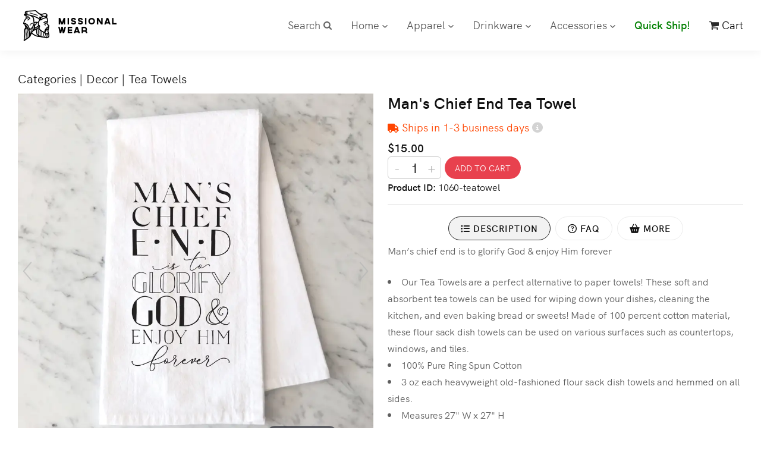

--- FILE ---
content_type: text/html; charset=UTF-8
request_url: https://www.missionalwear.com/mans-chief-end-tea-towel
body_size: 17994
content:
<!doctype html>
<html lang="en">
<head>
<title>Man's Chief End Tea Towel | Missional Wear</title>
<meta name="description" content=" | Missional Wear">

<meta property="og:url" content="https://www.missionalwear.com/mans-chief-end-tea-towel">
<link rel="canonical" href="https://www.missionalwear.com/mans-chief-end-tea-towel">
<meta name="robots" content="index, follow">

<meta property="og:site_name" content="Missional Wear">
<meta property="og:title" content="Man's Chief End Tea Towel">
<meta property="og:type" content="product">
<meta property="og:description" content=" | Missional Wear">
<meta property="og:image" content="https://cdn.missionalwear.com/products/1060-teatowel.png/filters:quality(60)?format=webp&width=900">

<link rel="stylesheet" type="text/css" href="//cdn.jsdelivr.net/npm/slick-carousel@1.8.1/slick/slick.css"/>
	
<link rel="preload" href="magiczoomplus/magiczoomplus.css" as="style" onload="this.rel='stylesheet'">
<noscript><link rel="stylesheet" href="magiczoomplus/magiczoomplus.css"></noscript>

<link rel="preload" href="magicscroll/magicscroll.css" as="style" onload="this.rel='stylesheet'">
<noscript><link rel="stylesheet" href="magicscroll/magicscroll.css"></noscript>
<meta charset="UTF-8">
		<meta name="description" content="">
        <meta name="keywords" content="">
        <meta http-equiv="Content-Type" content="text/html;charset=utf-8">
        <!--[if IE]><meta http-equiv='X-UA-Compatible' content='IE=edge,chrome=1'><![endif]-->
        <meta name="viewport" content="width=device-width, initial-scale=1.0, maximum-scale=5.0" />
        
        <!-- Favicons -->
		<link rel="shortcut icon" href="favicon.ico?1618412734">

        <link rel="apple-touch-icon" href="images/apple-touch-icon.png">
        <link rel="apple-touch-icon" sizes="72x72" href="images/apple-touch-icon-72x72.png">
        <link rel="apple-touch-icon" sizes="114x114" href="images/apple-touch-icon-114x114.png">

		<!-- CSS -->
		<link rel="stylesheet" type="text/css" href="css/bootstrap.min.css?1685651319">

		<link rel="stylesheet" type="text/css" href="css/ect2.css?1763442211">


<link rel="preload" href="css/style-responsive.css?1746462391" as="style" onload="this.rel='stylesheet'">
<noscript><link rel="stylesheet" href="css/style-responsive.css?1746462391"></noscript>

<link rel="preload" href="css/magnific-popup.css?1746462392" as="style" onload="this.rel='stylesheet'">
<noscript><link rel="stylesheet" href="css/magnific-popup.css?1746462392"></noscript>

<link rel="preload" href="css/animate.min.css?1746462393" as="style" onload="this.rel='stylesheet'">
<noscript><link rel="stylesheet" href="css/animate.min.css?1746462393"></noscript>

<link rel="preload" href="css/splitting.css?1746462391" as="style" onload="this.rel='stylesheet'">
<noscript><link rel="stylesheet" href="css/splitting.css?1746462391"></noscript>

<link rel="preload" href="css/owl.carousel.2.min.css?1746462392" as="style" onload="this.rel='stylesheet'">
<noscript><link rel="stylesheet" href="css/owl.carousel.2.min.css?1746462392"></noscript>

<link rel="preload" href="css/owl.theme.default.2.min.css?1746462391" as="style" onload="this.rel='stylesheet'">
<noscript><link rel="stylesheet" href="css/owl.theme.default.2.min.css?1746462391"></noscript>

		<!-- <link rel="stylesheet" type="text/css" href="<?//= version('css/ectcart.css') ?>"> -->


<script async src="https://www.googletagmanager.com/gtag/js?id=G-WQ4SG1VJZ3"></script>
<script>
window.dataLayer = window.dataLayer || [];
function gtag(){dataLayer.push(arguments);}
gtag('js', new Date());
gtag('config', 'G-WQ4SG1VJZ3');
</script>

<script type="text/javascript" src="js/ectcart.js?1763446186"></script>	<style>
  /* shared styling for all previews */
  .option-image-preview img {
    display: block;
    margin-top: 0.5em;
    max-width: 100%;
    height: auto;
    border: 1px solid #ddd;
    padding: 4px;
    background: #f9f9f9;
  }
	.tab-pane h2 {font-size: clamp(1.4rem, 1.5vw, 1.8rem)};
	.tab-pane h3 {font-size: clamp(1.4rem, 1vw, 1.8rem)};
		
.optioncontainer.detailoptioncontainer.ectradiooption:has(> .option.detailoption > .rcoption input[value="6732"]) {
  background: yellow;
	display:none;
}
		
.mfp-offset-50 .mfp-content {
    margin-top: 50px;
}	

</style>


<div class="mfp-hide white-popup-block" id="deliveryinfo3">

	<p>
		We are shipping orders daily from our Florida warehouse through <b>December 18</b>. Most packages ship via USPS, whose recommended deadline for Christmas delivery is <b>December 17</b>. Transit times typically range from 2–7 business days, depending on your distance from our Florida warehouse.
<div class="alert alert-danger alert" role="alert">
Please note: USPS delivery dates are not guaranteed. While we ship in line with their holiday guidelines, packages sent by the deadline may still arrive after Christmas due to carrier delays.</div>
	</p>
</div>

  
		
<style>
	.sleeve {}

p.cstitle {
display: inline-block;
    position: relative;
}
p.cstitle:after {
    content: "";
    position: absolute;
    width: 80%;
    height: 1px;
    bottom: 0;
    left: 10%;
    border-bottom: 1px solid #ccc;
    padding-bottom: .25rem;
}
</style>	


    </head>
<body class="appear-animate">        
  <!-- Page Loader -->        
  <div class="page-loader">
	  <div class="loader-logo"></div>
      <div class="loader">Loading...</div>
  </div>
  <!-- End Page Loader -->
		
  <!-- Skip to Content -->
  <a href="#main" class="btn skip-to-content">Skip to Content</a>
  <!-- End Skip to Content -->

  <!-- Page Wrap -->
  <div class="page" id="top">

    <nav class="main-nav js-stick">
      				<div class="full-wrapper relative clearfix">
                    
                    <div class="nav-logo-wrap local-scroll">
                        <a href="/" class="logo">
                            <img src="https://cdn.missionalwear.com//mw-logo-dark.png?filter=webp&width=172" alt="" width="172" height="54" />
                        </a>
                    </div>
                    
                    <!-- Mobile Menu Button -->
                    <div class="mobile-nav" role="button" tabindex="0">
                        <i class="fa fa-bars"></i>
                        <span class="sr-only">Menu</span>
					<div class="mobile-search" role="button" tabindex="0">
                    	<i class="fas fa-search"></i>
                        <span class="sr-only">Search</span>
                    </div>
                    </div>
                    
					<!-- Mobile Cart -->
					<div class="mobile-cart" role="button" tabindex="0">
                        <a href="cart" class="mobile-cart"><i class="fas fa-shopping-cart"></i> &nbsp;</a>
                        <span class="sr-only">Cart</span>
                    </div>
					<!-- Mobile Search -->

                    <!--<a href="cart" class="mobile-cart"><i class="main-nav-icon-cart"></i> &nbsp;</a>-->      <!-- Main Menu -->
                    <div class="inner-nav desktop-nav">
                        <ul class="clearlist">
                          <!-- Search -->
                            <li>
                            <a href="#" class="mn-has-sub">Search <i class="main-nav-icon-search"></i></a>
                            	<ul class="mn-sub active">
                                <li>
                                <div class="mn-wrap">
                                  
                                    <form method="post" action="search.php" id="search_mini_form ecttextform" _lpchecked="1"> 
										<input type="hidden" name="posted" value="1"/>
										<!--<input type="hidden" name="nobox" value="true"/>-->
                                    <div class="search-wrap" style="position:relative">
                                      <button class="search-button animate" type="submit" title="Start Search">
                                          <i class="fa fa-search"></i>
                                      </button>
                                      <input type="text" class="form-control search-field search_look" style="display:inline-block" maxlength="128" placeholder="Search..." name="stext" id="ecttext" onkeydown="return ectAutoSrchKeydown(this,event,'php')" onblur="ectAutoHideCombo(this)" autocomplete="off">  
                                      </div>
									 <div class="autosearch" style="position:absolute;display:none" id="selectecttext"></div>
                                    </form>
                                  
                                  </div>
                                  </li>
                                </ul>
                            </li>
                            <!-- End Search -->
							
							
                            <li>
                                <a href="/" class="mn-has-sub">Home <i class="mn-has-sub-icon"></i></a>
																<!-- Sub Multilevel -->
                                <ul class="mn-sub to-right">
											<li><a href="products/new">What's New</a></li>
											<li><a href="products/featured">Best Sellers</a></li>
									<li><a href="products/christmas-sweatshirts">&#127876; Christmas Collection</a></li>
											<li><a href="category/in-stock-and-ready-to-ship"><i class="fa-solid fa-truck-fast"></i> Quick Ship</a></li>
											<li><a href="category/on-sale"><i class="fas fa-tags"></i> On Sale</a></li>
											<li><a href="products/clearance">Clearance</a></li>
											<li><a href="products/imperfect-merch">Fallen Merch</a></li>
											<li><a href="giftcertificates">Gift Certificates</a></li>
											<li><a href="categories">All Categories</a></li>
											<li><a href="wholesale">Bulk/Wholesale</a></li>
											<li><a href="about">About Us</a></li>
     
								</ul>
							
                            </li>							

                            
                            <!-- Item With Sub -->
                            <li>
                                <a href="#" class="mn-has-sub">Apparel <i class="mn-has-sub-icon"></i></a>
                                
								<!-- Sub Multilevel -->
                                <ul class="mn-sub mn-has-multi to-left">
									
									<!-- Sub Column -->
                                    <li class="mn-sub-multi">
                                        <a class="mn-group-title"><b><u>Guys</u></b></a>
										
										<ul>
                                            <li><a href="products/short-sleeve-shirts">Unisex T-shirts</a></li>
											<li><a href="products/short-sleeve-shirts?filter=lc">Left Chest T-shirts</a></li>
                                            <li><a href="products/standard-shirts">Standard T-shirts</a></li>
											<li><a href="products/hoodies">Hoodies</a></li>
                                            <li><a href="products/sweatshirts">Crewneck Sweatshirt</a></li>
											<li><a href="products/polos">Polos</a></li>								
                                    		<li><a href="products/ties">Ties &amp; Bow Ties</a></li>
											<li><a href="products/long-sleeve-shirts">Longsleeve T-shirts</a></li>
                                            <li><a href="products/raglan">Raglan</a></li>
											
                                        </ul>
                                        
                                    </li>
                                    <!-- End Sub Column -->
									<!-- Sub Column -->
                                    <li class="mn-sub-multi">
                                        <a class="mn-group-title"><b><u>Ladies</u></b></a>
										
										<ul>
											<li><a href="products/comfort-colors-tees"><i class="fas fa-star" style="color:goldenrod"></i> Comfort Colors Heavyweight</a></li>
											<li><a href="products/ladies-shirts">Unisex Ladies T-shirts</a></li>
                                            <li><a href="products/ladies-vneck">V-neck T-shirts</a></li>
                                            <li><a href="products/ladies-muscle-tank">Ladies Muscle Tank</a></li>
											<li><a href="products/ladies-hoodies">Ladies Hoodies</a></li>
											<li><a href="products/ladies-sweatshirts">Ladies Sweatshirt</a></li>

										<li><a style="font-size:18px"><b><u>Kids</u></b></a></li>
											<li><a href="products/onesies">Onesies</a></li>
                                            <li><a href="products/toddler-tees">Toddler T-Shirts</a></li>
											<li><a href="products/baby-bibs">Baby Bibs</a></li>
                                        </ul>
                                    </li>
                                    <!-- End Sub Column -->

									<!-- Sub Column -->
                                    <li class="mn-sub-multi">
                                        <a class="mn-group-title"><b><u>Hats</u></b></a>
										
										<ul>
											<li><a href="products/beanies">Beanies</a></li>
                                            <li><a href="products/fitted-hats">Fitted Hats</a></li>
											<li><a href="products/snapback-hats">Snapback Hats</a></li>
											<li><a href="products/trucker-hats">Trucker Hats</a></li>
                                            <li><a href="products/dad-hats">Dad Hats</a></li>
                                        </ul>
                                        
                                    </li>
                                    <!-- End Sub Column -->
								</ul>
                                <!-- End Sub Multilevel -->
                                
                            </li>
                            <!-- End Item With Sub -->
							
                            <!-- Item With Sub -->
                            <li>
                                <a class="mn-has-sub">Drinkware <i class="mn-has-sub-icon"></i></a>
                                
								<!-- Sub Multilevel -->
                                <ul class="mn-sub mn-has-multi to-left">
									
									<!-- Sub Column -->
                                    <li class="mn-sub-multi">
                                        <a class="mn-group-title" href="category/insulated-tumblers"><b><u>Insulated Tumblers</u></b></a>
										
										<ul>
											<li><a href="products/32-ounce-insulated-tumblers">32oz Travel Tumblers</i></a></li>
											<li><a href="products/40-ounce-insulated-tumblers">40oz Tumblers</i></a></li>
											<li><a href="products/insulated-water-bottles">Water Bottles</a></li>
                                            <li><a href="products/skinny-tumblers">Skinny Tumblers</a></li>
											<li><a href="products/20-ounce-insulated-travel-tumblers">Insulated Travel Tumbler</a></li>
											<li><a href="products/15-ounce-camp-mug-insulated-tumblers">15oz Camp Tumblers</a></li>
                                            <li><a href="products/30-ounce-insulated-tumblers">30oz Tumblers</a></li>
                                            <li><a href="products/20-ounce-insulated-tumblers">20oz Tumblers</a></li>
											<li><a href="products/insulated-pint">Insulated Pint</a></li>
                                            <li><a href="products/insulated-pilsner">Insulated Pilsner</a></li>
											<li><a href="products/replacement-lids">Replacement Lids</a></li>
                                        </ul>
                                        
                                    </li>
                                    <!-- End Sub Column -->
									<!-- Sub Column -->
                                    <li class="mn-sub-multi">
                                        <a class="mn-group-title">&nbsp;</a>
										
										<ul>
											<li><a href="products/coffee">Coffee Mugs</a></li>
                                  			<li><a href="products/coffee-tumblers">Coffee Tumblers</a></li>
											<li><a href="products/pint-glasses">Pint Glasses</a></li>
                                            <li><a href="products/bottle-openers">Bottle Openers</a></li>
                                            <li><a href="products/flasks">Flasks</a></li>
                                            <li><a href="products/coasters">Coasters</a></li>
                                        </ul>

                                    </li>
                                    <!-- End Sub Column -->

								</ul>
                                <!-- End Sub Multilevel -->
                                
                            </li>
                            <!-- End Item With Sub -->
							
							 <!-- Item With Sub -->
                            <li>
                                <a class="mn-has-sub">Accessories <i class="mn-has-sub-icon"></i></a>
                                
								<!-- Sub Multilevel -->
                                <ul class="mn-sub mn-has-multi to-left">
																

									<!-- Sub Column -->
                                    <li class="mn-sub-multi">
										
                                        <a class="mn-group-title" href="products/stickers"><b><u>Stickers</u></b></a>
										
										<ul>
											<li><a href="products/stickers">Stickers <i class="fas fa-fire-alt" style="color:firebrick"></i></a></li>
											<li><a href="products/vinyl-decals">Vinyl Decals</a></li>
											<li><a href="products/sticker-packs">Sticker Packs</a></li>
											
										<li><a href="products/all-journals" style="font-size:18px"><b><u>All Journals</u></b></a></li>
                                       
											<li><a href="products/soft-cover-journals">Moleskine Journals</a></li>
                                            <li><a href="products/hard-cover-journals">Hard Cover Journals</a></li>
										</ul>
                                        
                                    </li>
                                    <!-- End Sub Column -->
									<!-- Sub Column -->
                                    <li class="mn-sub-multi">
										
										<ul>
											<li><a href="spurgeons-playing-cards"><b>NEW</b> - Spurgeon's Playing Cards &#x2660;</a></li>	
											<li><a href="products/theologian-statues">Theologian Statues</a></li>
											<li><a href="martin-luther-bobblehead">Luther Bobblehead</a></li>
                                            <li><a href="products/enamel-lapel-pins">Enamel Pins</a></li>
                                            <li><a href="products/bookmarks">Bookmark Sets</a></li>
											<li><a href="products/keychains">Keychains</a></li>
                                            <li><a href="products/totes">Totes</a></li>
                                            <li><a href="products/bible-covers">Bible Covers</a></li>
                                            <li><a href="products/portfolio-covers">Portfolio Covers</a></li>
                                            <li><a href="products/mouse-pad">Mouse Pad</a></li>
                                            <li><a href="products/cigar-holders">Cigar Holders</a></li>
                                            <li><a href="products/stationery">Stationery</a></li>
                                            <li><a href="products/stamps">Stamps</a></li>
                                            <li><a href="products/broken-stone-studio-discs">Movies</a></li>
											
                                        </ul>
                                        
                                    </li>
                                    <!-- End Sub Column -->
									<!-- Sub Column -->
                                    <li class="mn-sub-multi">
                                        <a class="mn-group-title"><b><u>Decor</u></b></a>
										
										<ul>
											<li><a href="products/pillows">Pillows</a></li>
											<li><a href="products/calendars">Desk Calendar</a></li>
											<li><a href="products/book-stands">Book Stands</a></li>
											<li><a href="category/print-collections">Art Prints</a></li>
                                            <li><a href="products/theologian-quote-prints">Theologian Quote Prints</a></li>
                                            <li><a href="products/wall-decals">Wall Decals</a></li>
                                            <li><a href="products/tea-towels">Tea Towels</a></li>
                                            <li><a href="products/cutting-boards">Cutting Boards</a></li>
                                            <li><a href="products/frames">Photo Frames</a></li>
                                            
                                        </ul>
                                        
                                    </li>
                                    <!-- End Sub Column -->
								</ul>
                                <!-- End Sub Multilevel -->
                                
                            </li>
                            <!-- End Item With Sub -->		
							
                            <!-- Item With Sub -->
                            <li>
                                <a href="category/in-stock-and-ready-to-ship" style="color: green;font-weight: bold;">Quick Ship!</a>

                            </li>
                            <!-- End Item With Sub -->                                                   


                            
                            <!-- Cart -->
							
							<li class="d-sm-none d-md-none d-lg-block">
                                <a href="cart" class="active"><i class="main-nav-icon-cart"></i> Cart </a>
                            </li>
							
                            <!-- End Cart -->
                          
                            
                        </ul>
                    </div>
                    <!-- End Main Menu -->
                    
                </div>
    </nav>            

    <main id="main">
      <!-- Head Section -->
      <section class="pt-30 pb-30">
        <div class="container relative">
            <div class="row">
                <!-- Content -->
                <div class="col-sm-12 ">
                  <div id="notifyinstockcover" class="ectopaque" style="display:none" onclick="if(event.target==this)this.style.display='none'" tabindex="0">
	<div class="ectsoftwrapper"><div class="scart scclose" role="img" onclick="closeinstock()" title="Close Window"></div>
		<div class="softformheader">We're really sorry...</div>
		<div style="margin:20px;text-align:center"><h2>...we don't currently have that one in stock</h2></div>
		<div style="padding:20px;text-align:center;font-weight:bold;">Please add your email and we'll notify you if it becomes available again. Adding your email here also lets us know that this item is still in demand.</div>
		<div style="padding:20px;" class="ectsf2col"><div><label class="ectlabel" for="nsemailadd">Email</label></div><div><input class="ectinput" id="nsemailadd" type="text"></div></div>
		<div class="softformsend"><input type="button" class="ectbutton" value="Notify Me" onclick="regnotifystock()"></div>
	</div>
</div>
<input type="hidden" id="hiddencurr" value="$0.00"><div id="opaquediv" class="ectopaque" style="display:none" onclick="if(event.target==this)this.style.display='none'" tabindex="0"></div><script>
/* <![CDATA[ */
var xxAddWiL="The following items have been added to the wish list: ",xxBakOpt="Some of these options are not currently in stock but are available to back order.",xxCarCon="Cart contents",xxClkHere="click here",xxClsWin="Close Window",xxCntShp="Continue Shopping",xxCntTax="Country Tax",xxDigits="Please enter only digits in this field.",xxDscnts="Discounts",xxEdiOrd="Edit Order",xxEntMul="Please enter a quantity for at least one option.",xxHasAdd="has been added",xxInStNo="You will be notified by email when the product is back in stock.",xxInvCha="The following characters are invalid:",xxListPrice="<del class=\"section-text\">%s</del>",xxAddToC="Add to cart",xxNotBaS="Out of Stock",xxNotSto="The following product isn't currently available in our store",xxBakOrd="Special Order",xxOpSkTx=" (%s)",xxOptOOS="I'm sorry, that particular option is currently out of stock",xxOutStok="Out&nbsp;of&nbsp;Stock",xxPrd255="Please enter a maximum of 255 chars in the field indicated.",xxPrdChs="Please choose from the available product options.",xxPrdEnt="Please enter a value where indicated.",xxPrice="Price",xxSCAdOr="The following items have been added to your order.",xxSCBakO="Item not currently in stock but placed on back order - select &quot;Edit Order&quot; to modify purchase.",xxSCCarT="Cart total",xxSCItem="item(s)",xxSCStkW="STOCK WARNING: Low stock on selected item, please click &quot;Edit Order&quot; to accept stock level.",xxCOTxt="Proceed to Checkout",xxValEm="Please enter a valid email address.";
var currencyseparator=' ',extension='',extensionabs='php',hideoptpricediffs=true,imgsoftcartcheckout='<input type="button" value="Proceed to Checkout" class="ectbutton sccheckout" onclick="ectgonoabs(\'cart\')">',notifybackinstock=true,pricezeromessage="<b>Please select an option</b>",stockdisplaythreshold=50,showtaxinclusive=0,storeurlssl='https://www.missionalwear.com/',tax=0,txtcollen=8000,usehardaddtocart=true,usestockmanagement=true,yousavetext="",zero2dps='0.00',currFormat1='',currFormat2='',currFormat3='',currRate1=0,currRate2=0,currRate3=0,currSymbol1='',currSymbol2='',currSymbol3='';
function updateoptimage(theitem,themenu,opttype){
var imageitemsrc='',mzitem,theopt,theid,imageitem,imlist,imlistl,fn=window['updateprice'+theitem];
fn();
if(opttype==1){
	theopt=document.getElementsByName('optn'+theitem+'x'+themenu);
	for(var i=0; i<theopt.length; i++){
		if(theopt[i].checked)theid=theopt[i].value;
		ectremoveclass(theopt[i],'ectwarning');
	}
}else{
	theopt=ectById('optn'+theitem+'x'+themenu);
	ectremoveclass(theopt,'ectwarning');
	theid=theopt.options[theopt.selectedIndex].value;
}
if(mzitem=(ectById("zoom1")?ectById("zoom1"):ectById("mz"+(globalquickbuyid!==''?'qb':'prod')+"image"+theitem))){
	if(altimage_small!=''){
		if(altimage_large=='')altimage_large=altimage_small;
		MagicZoom.update(mzitem,vsdecimg(altimage_large),vsdecimg(altimage_small));
	}else if(aIML[theid]){
		MagicZoom.update(mzitem,vsdecimg(aIML[theid]),vsdecimg(aIM[theid]));
	}else if(pIM[0]&&pIM[999]){
		imlist=pIM[0];imlistl=pIM[999];
		for(var index=0;index<imlist.length;index++)
			if(imlist[index]==aIM[theid]&&imlistl[index]){MagicZoom.update(mzitem.id,vsdecimg(imlistl[index]),vsdecimg(aIM[theid]));return;}
		if(aIM[theid])MagicZoom.update(mzitem.id,vsdecimg(aIM[theid]),vsdecimg(aIM[theid]));
	}else if(aIM[theid])
		MagicZoom.update(mzitem.id,vsdecimg(aIM[theid]),vsdecimg(aIM[theid]));
}else
	if(imageitem=ectById((globalquickbuyid!==''?'qb':'prod')+"image"+theitem)){
		if(altimage_small!=''){
			if(typeof(imageitem.src)!='unknown')imageitem.src=vsdecimg(altimage_small);
		}else if(aIM[theid]){
			if(typeof(imageitem.src)!='unknown')imageitem.src=vsdecimg(aIM[theid]);
		}
	}
	altimage_small='';
	altimage_large='';
}
function vsdecimg(timg){
	return decodeURIComponent(timg.replace("|","prodimages/").replace("<",".gif").replace(">",".jpg").replace("?",".png"));
}
function updateprodimage(theitem,isnext){
	return updateprodimage2(false,theitem,isnext);
}
function updateprodimage2(isqb,theitem,isnext){
var imlist=pIM[theitem];
if(!pIX[theitem])pIX[theitem]=0;
if(isnext) pIX[theitem]++; else pIX[theitem]--;
if(pIX[theitem] < 0) pIX[theitem]=imlist.length-1;
if(pIX[theitem]>=imlist.length) pIX[theitem]=0;
if(ectById((isqb?'qb':'prod')+"image"+theitem)){
	var telem=ectById((isqb?'qb':'prod')+"image"+theitem);
	var imgsrc=vsdecimg(imlist[pIX[theitem]]);
	var fileext=imgsrc.split('.').pop().toLowerCase();
	telem.src='';
	if(ectisvideoext(fileext)){
		if(telem.nodeName.toUpperCase()!='VIDEO') telem=swapimgandvideoelem(telem,'video');
	}else{
		if(telem.nodeName.toUpperCase()!='IMG') telem=swapimgandvideoelem(telem,'img');
	}
	telem.src=imgsrc;
}
ectById((isqb?'qb':'extra')+"imcnt"+theitem).innerHTML=pIX[theitem]+1;
if(pIML[theitem]){
	var imlistl=pIML[theitem];
	if(imlistl.length>=pIX[theitem])
		if(mzitem=ectById("mz"+(isqb?'qb':'prod')+"image"+theitem))MagicZoom.update(mzitem,vsdecimg(imlistl[pIX[theitem]]),vsdecimg(imlist[pIX[theitem]]));
}
return false;
}
/* ]]> */
</script><script>/* <![CDATA[ */
pIM[0]=['https://cdn.missionalwear.com/products/1060-teatowel.png/filters:quality(60)%3Fformat=webp&width=900','https://cdn.missionalwear.com/products/1060-teatowel-styled.png/filters:quality(60)%3Fformat=webp&width=900'];
/* ]]> */</script><script>
var sfextensionabs='php',
	xxPlsEntr="Please enter a value in the field",xxValEm="Please enter a valid email address.",xxRecapt="Please show you are a real human by completing the reCAPTCHA test",xxEFEm="Your Email",
	xxEFNam="Your Name",xxEFCmt="Your Comments",xxContUs="Contact Us",xxAskQue="Ask A Question",xxCUBlur="Ask us a question about any of our store products or services and we'll get back to you right away.",
	xxEmFrnd="Email Friend",xxEFBlr="Do you want to share this with a friend? Just fill in the details below and click &quot;Send&quot;. Thanks!",xxAccSuc="Your account was created successfully",xxMinLen="Please enter at least 6 characters in the field",
	xxAQBlr="Do you have a question? We'll get back to you right away! <br><br>FYI: We will be able to see which store item you are asking about. Thanks!",xxPwd="Password",xxNow="now",xxInSecs="in %s seconds",xxName="Full Name",
	xxFulNam="This message will not be shown again.\nPlease be sure to enter your first and last name in the field",xxLOSuc="You have logged out successfully!",xxLISuc="Login Successful!",xxMesSuc="Your message was delivered successfully.";
var clientaddressoncreateacct=false,extraclientfield1="",extraclientfield2="",
	extraclientfield1required=false,extraclientfield2required=false,
	loginhash='6d0f76184f016924d3236cfcb5d545f101efd5b5dd4597da934ae00b013f9b7f',
	customeraccounturl="",
	recaptchasitekey='6Lep6CYUAAAAAP9cNKouBb1bv91sz0SHzkqy36ax',nacaptchawidgetid='',nacaptchaok=false,nacaptcharesponse=false,contactcaptchawidgetid='',contactcaptchaok=false,contactcaptcharesponse=false,askqproductid='',
	lastloginattempt,checkedfullname=false,contactusthanks="",emailfriendthanks="",askaquestionthanks="",
	recaptchaenabled2=false,recaptchaenabled8=true,nocustomerloginpwlimit=false,
	nomailinglist=true,
	storeurlssl="",checkoutmode="",
	clientloginref="",clientloginref_sess="",
	loginrefurl=[];</script>
<div id="softopaquediv" class="ectopaque" style="display:none" onclick="if(event.target==this)hideaccounts()" tabindex="0"><div class="ectsoftwrapper"><div class="scart scclose" role="img" onclick="hideaccounts()" title="Close Window"></div>
<div style="display:none;text-align:center" id="ectsoftpreload"><img style="margin:30px" src="images/preloader.gif" alt="Loading" id="ectloadinggif" class="ectpreloader"><br><br><input style="font-size:16px" class="ectbutton" type="button" value="Pause" onclick="document.getElementById('ectloadinggif').src='images/preloader.png'"></div>
<div id="ectsfsuccess" class="ectsfsuccess"></div>
<div class="sfcontact" id="ectcontactdiv" style="display:none">
<div class="softformheader" id="cuheader"></div>
<div id="contactblurb" class="contactblurb"></div>
<div class="ectsf2col"><div class="redstar"><label class="ectlabel" for="yourname">Your Name</label></div><div><input type="text" id="yourname" placeholder="Your Name" aria-required="true"></div></div>
<div class="ectsf2col"><div class="redstar"><label class="ectlabel" for="youremail">Your Email</label></div><div><input type="text" id="youremail" placeholder="Your Email" aria-required="true"></div></div>
<div class="ectsf2col emfonly"><div class="redstar"><label class="ectlabel" for="friendsemail">Your Friends Email</label></div><div><input type="text" id="friendsemail" placeholder="Your Friends Email" aria-required="true"></div></div>
<div class="ectsf2col"><div class="redstar"><label class="ectlabel" for="yourcomments">Your Comments</label></div><div><textarea class="softcomments" id="yourcomments" placeholder="Your Comments" aria-required="true"></textarea></div></div>
<div class="softformsend"><button type="button" class="ectbutton " id="contactsend" onclick="">Send</button><button type="button" class="ectbutton" onclick="hideaccounts()">Close Window</button></div>
</div>
<div class="sflogin" id="loginacctdiv" style="display:none">
<div class="softformheader" id="liaccterrordiv">Login Details</div>
<div class="ectsf2col"><div class="redstar"><label class="ectlabel" for="liemail">Email</label></div><div><input type="email" id="liemail" placeholder="Email" aria-required="true" disabled></div></div>
<div class="ectsf2col"><div class="redstar"><label class="ectlabel" for="lipass">Password</label></div><div><input type="password" id="lipass" placeholder="Password" aria-required="true" autocomplete="off"></div></div>
<div class="ectsf2col"><div class="softformjright"><input type="checkbox" class="ectcheckbox" id="licook"></div><div><label class="ectlabel" for="licook">Remember login on this computer?</label></div></div>
<div class="softformsend"><input type="button" value="Submit" class="ectbutton cartaccountlogin" id="cartaccountlogin" onclick="checkloginaccount()"><input type="button" value="New Account" class="ectbutton newaccount" onclick="displaynewaccount()"><input type="button" value="Forgot Password?" class="ectbutton forgotpassword" onclick="ectgonoabs('clientlogin.php?mode=lostpassword')"></div>
</div>
<div class="sfnewaccount" id="newacctdiv" style="display:none">
<div class="softformheader" id="accounterrordiv">New Account</div>
<div class="ectsf2col"><div class="redstar"><label class="ectlabel" for="naname">Full Name</label></div><div><input type="text" id="naname" placeholder="Full Name" aria-required="true"></div></div>
<div class="ectsf2col"><div class="redstar"><label class="ectlabel" for="naemail">Email</label></div><div><input type="email" id="naemail" placeholder="Email" aria-required="true"></div></div>
<div class="ectsf2col"><div class="redstar"><label class="ectlabel" for="pass">Password</label></div><div><input type="password" id="pass" placeholder="Password" autocomplete="off" aria-required="true"></div></div>
<div class="ectsf2col"><div></div><div id="nacaptcha"></div>
<script>var recaptchaids=[];function recaptchaonload(){for(var recapi in recaptchaids){var restr=recaptchaids[recapi]+"widgetid=grecaptcha.render('"+recaptchaids[recapi]+"',{'sitekey' : '6Lep6CYUAAAAAP9cNKouBb1bv91sz0SHzkqy36ax','expired-callback' : function(){"+recaptchaids[recapi]+"ok=false;},'callback' : function(response){"+recaptchaids[recapi]+"response=response;"+recaptchaids[recapi]+"ok=true;}});";var resetstr="grecaptcha.reset("+recaptchaids[recapi]+"widgetid);";eval(restr);eval(resetstr);}}</script><script async src="https://www.google.com/recaptcha/api.js?render=explicit&amp;onload=recaptchaonload"></script><script>var nacaptchaok=false;function nacaptchadone(){nacaptchaok=true;}function nacaptchaexpired(){nacaptchaok=false;}</script></div>
<div class="softformsend"><input type="button" value="Create Account" class="ectbutton createaccount" onclick="checknewaccount()"></div>
</div>
</div>
</div>
<script>document.body.appendChild(ectById("softopaquediv"));</script><div id="mainbodyspan" class="proddetail 1060-teatowel" itemscope itemtype="http://schema.org/Product"><link itemprop="mainEntityOfPage" href="/mans-chief-end-tea-towel"><form method="post" id="ectform0" action="cart" onsubmit="return formvalidator0(this)" style="margin:0;padding:0"><script>/* <![CDATA[ */function formvalidator0(theForm){
var fvsuccess=true;
if(fvsuccess) gtag("event","add_to_cart",{ currency:"USD",value:15,items:[{item_id:'1060-teatowel',item_name:'Man\'s Chief End Tea Towel',index:0,item_category:'Tea Towels',price:15,quantity:1}]});
return(fvsuccess);}
/* ]]> */</script><input type="hidden" name="id" value="1060-teatowel">
<input type="hidden" name="mode" value="add">
<div class="row"><div class="col-md-10"><div class="catnavandcheckout catnavdetail"><div class="catnavigation catnavdetail"><a class="ectlink" href="/category/">Categories</a><div class="ectbreadcrumb">&raquo; <a class="ectlink" href="/category/decor">Decor</a></div><div class="ectbreadcrumb">&raquo; <a class="ectlink" href="/products/tea-towels">Tea Towels</a></div></div>
<div class="catnavcheckout"><input type="button" value="Proceed to Checkout" class="ectbutton checkoutbutton" onclick="ectgonoabs('cart')"></div></div>
</div></div><div class="row"><div class="col-md-6 mb-md-10 proddetail-col1"><div itemprop="image" itemscope itemtype="https://schema.org/ImageObject" class="detailimage allprodimages"><script src="magiczoomplus/magiczoomplus.js"></script><script type="text/javascript">MagicScrollOptions = { items:[ [500,2], [800,3] ]}</script><script src="magicscroll/magicscroll.js"></script><a href="https://cdn.missionalwear.com/products/1060-teatowel.png/filters:quality(60)?format=webp&width=1200" class="MagicZoom" data-options="lazyZoom:true; zoomPosition: inner; expandZoomOn: click; zoomOn: click; selectorTrigger: hover; cssClass: mz-show-arrows thumbnails-style-shaded; expand-effect:bounce" id="zoom1"><img itemprop="url" id="prodimage0" class="detailimage allprodimages" src="https://cdn.missionalwear.com/products/1060-teatowel.png/filters:quality(60)?format=webp&width=900" alt="Man's Chief End Tea Towel"></a><div class="thumbnailimage detailthumbnailimage"><div class="MagicScroll" ><a href="https://cdn.missionalwear.com/products/1060-teatowel.png/filters:quality(60)?format=webp&width=1200" rev="https://cdn.missionalwear.com/products/1060-teatowel.png/filters:quality(60)?format=webp&width=900" data-zoom-id="zoom1"><img src="https://cdn.missionalwear.com/products/1060-teatowel.png/filters:quality(60)?format=webp&width=900" style="padding:3px;margin:3px;border: 1px solid #ccc;" alt="Man's Chief End Tea Towel #1"></a><a href="https://cdn.missionalwear.com/products/1060-teatowel-styled.png/filters:quality(60)?format=webp&width=1200" rev="https://cdn.missionalwear.com/products/1060-teatowel-styled.png/filters:quality(60)?format=webp&width=900" data-zoom-id="zoom1"><img src="https://cdn.missionalwear.com/products/1060-teatowel-styled.png/filters:quality(60)?format=webp&width=900" style="padding:3px;margin:3px;border: 1px solid #ccc;" alt="Man's Chief End Tea Towel #2"></a></div></div></div></div><div class="col-md-6 mb-xs-10 proddetail-col2"><div class="detailname"><h1 itemprop="name">Man's Chief End Tea Towel</h1></div><div class="detailcontentregion detailregionid7"><div class="shiptime" style="display:flex; align-items:center; gap:4px">
<a href="#test-modal" class="lightbox-gallery-5 mfp-inline" style="text-decoration:none">
    <span style="color:orangered"><i class="fas fa-truck" style="font-size:smaller"></i> Ships in 1-3 business days</span>
     <i class="fas fa-info-circle" style="color:lightgrey"></i>
</a>
</div>

                                <div id="test-modal" class="mfp-hide white-popup-block">
                                    <h1 class="h3">Ship Time</h1>
                                    <p>
<span style="color:orangered"><i class="fas fa-truck" style="font-size:smaller"></i> Ships in 1-3 business days</span>
                                    </p>
<p>This item is made on demand with inventory that is in our production facility.</p>
                                </div>

<!-- COmmented out

<div class="alert alert-warning" role="alert"><i class="fa fa-exclamation-triangle" aria-hidden="true"></i> All orders will ship when we return after Christmas break beginning in January.</a>


<div id="holiday" class="mfp-hide white-popup-block">
                                    <h1 class="h3">Thank You!</h1>
                                    <p>
                                    </p>
<p>We are so thankful for our wonderful customers that make all of this possible! We will be out of the office the week of Christmas and New Years and will return shipping in early January.</p>
                                </div>

<script>
// Set the date we're counting down to
var countDownDate = new Date("Dec 21, 2024 13:00:00").getTime();

// Update the count down every 1 second
var x = setInterval(function() {

  // Get today's date and time
  var now = new Date().getTime();

  // Find the distance between now and the count down date
  var distance = countDownDate - now;

  // Time calculations for days, hours, minutes and seconds
  var days = Math.floor(distance / (1000 * 60 * 60 * 24));
  var hours = Math.floor((distance % (1000 * 60 * 60 * 24)) / (1000 * 60 * 60));
  var minutes = Math.floor((distance % (1000 * 60 * 60)) / (1000 * 60));
  var seconds = Math.floor((distance % (1000 * 60)) / 1000);

  // Initialize the display string
  var display = "";

  // Append the days if greater than 0
  if (days > 0) {
    display += days + "<i>d</i> ";
  }

  // Append the hours if greater than 0
  if (hours > 0) {
    display += hours + "<i>h</i> ";
  }

  // Append the minutes if greater than 0
  if (minutes > 0) {
    display += minutes + "<i>m</i> ";
  }

  // Always display the seconds
  display += seconds + "<i>s</i>";

  // Display the result in the element with id="demo"
  document.getElementById("demo").innerHTML = display;


  // If the count down is finished, write some text
  if (distance < 0) {
    clearInterval(x);
    document.getElementById("demo").innerHTML = "EXPIRED";
  }
}, 1000);
</script>

</div>
--></div>
<div class="detailprice" itemprop="offers" itemscope itemtype="http://schema.org/Offer"><meta itemprop="priceCurrency" content="USD"><strong>Price:</strong> <span class="price" id="pricediv0" itemprop="price" content="15.00">$15.00</span><link itemprop="url" href="/mans-chief-end-tea-towel"> <meta itemprop="itemCondition" content="http://schema.org/NewCondition"><meta itemprop="availability" content="http://schema.org/InStock"></div><div class="listpricediv detaillistprice" id="listdivec0" style="display:none"><del class="section-text">$15.00</del></div><div class="addtocartquant detailaddtocartquant"><div class="detailquantity"><div class="quantity2div detailquantity2div"><div onclick="quantup('0',0)">-</div><input type="text" name="quant" id="w0quant" maxlength="5" value="1" title="Quantity" class="quantity2input detailquantity2input"><div onclick="quantup('0',1)">+</div></div>
</div><div class="addtocart detailaddtocart"><input type="submit" value="Add to cart" class="ectbutton buybutton detailbuybutton"></div></div><div class="detailid"><span class="prodidlabel detailidlabel">Product ID</span> <span itemprop="productID">1060-teatowel</span></div>
<div class="newprodmenu similar">
    </div>
<hr class="cart-hr">
<ul class="nav nav-tabs tpl-minimal-tabs animate" role="tablist">
                    <li class="nav-item" role="presentation">
            <a href="#desc"
               aria-controls="desc"
               class="nav-link show active"
               data-bs-toggle="tab"
               role="tab"
               aria-selected="true">
                <i class="fas fa-list-ul"></i> Description            </a>
        </li>
                    <li class="nav-item" role="presentation">
            <a href="#faq"
               aria-controls="faq"
               class="nav-link"
               data-bs-toggle="tab"
               role="tab"
               aria-selected="false">
                <i class="far fa-question-circle"></i> FAQ            </a>
        </li>
                    <li class="nav-item" role="presentation">
            <a href="#prods"
               aria-controls="prods"
               class="nav-link"
               data-bs-toggle="tab"
               role="tab"
               aria-selected="false">
                <i class="fas fa-shopping-basket"></i> More            </a>
        </li>
    </ul>

<div class="tab-content tpl-minimal-tabs-cont text">
                    <div class="tab-pane fade show active" id="desc" role="tabpanel">
            <div class="product-quote">
  <p>Man’s chief end is to glorify God &amp; enjoy Him forever</p>
</div>



<li>Our Tea Towels are a perfect alternative to paper towels! These soft and absorbent tea towels can be used for wiping down your dishes, cleaning the kitchen, and even baking bread or sweets! Made of 100 percent cotton material, these flour sack dish towels can be used on various surfaces such as countertops, windows, and tiles. </li>
<li>100% Pure Ring Spun Cotton</li>
<li>3 oz each heavyweight old-fashioned flour sack dish towels and hemmed on all sides.</li>
<li>Measures 27" W x 27" H</li>
<li>Washer and dryer safe.</li>
<li>A corner loop for convenient storage or hang drying.</li>
<li>Designed, printed, and manufactured in the USA.</li> 

                </div>
                    <div class="tab-pane fade" id="faq" role="tabpanel">
            

<dl class="toggle detail">
            <dt>
            <a href="">What is the return policy?</a>
        </dt>
        <dd>
            You are able to return most items except certain kinds of customization. If you are in need of an exchange please see our <a href="/returns">Return and Exchange Policy</a>.        </dd>
            <dt>
            <a href="">How do I track my order?</a>
        </dt>
        <dd>
            Depending on how your item is shipped, tracking may or may not be included. If you would like to see tracking and/or delivery confirmation information for your order, <a href="/tracking">click here</a>.        </dd>
    </dl>
        </div>
                    <div class="tab-pane fade" id="prods" role="tabpanel">
                            <ul class="moreproductstabmenu">
                                                                    <li class="moreproductstabmenu">
                            <a href="mans-chief-end-leatherette-journal">
                                <img class="img-lazy"
                                     src=""
                                     data-original="https://cdn.missionalwear.com/products/1244-leatherjournal-teal.png/filters:quality(60)?format=webp&width=200"
                                     width="200px">
                            </a>
                        </li>
                                                                    <li class="moreproductstabmenu">
                            <a href="mans-chief-end-bible-cover">
                                <img class="img-lazy"
                                     src=""
                                     data-original="https://cdn.missionalwear.com/products/1244-biblecover-teal.png/filters:quality(60)?format=webp&width=200"
                                     width="200px">
                            </a>
                        </li>
                                    </ul>
                        </div>
    </div>
</div></div></form></div><script>gtag("event","view_item",{ currency:"USD",value:15,items:[{item_id:'1060-teatowel',item_name:'Man\'s Chief End Tea Towel',index:1,item_category:'Tea Towels',price:15}]});</script>
                        
                </div>
                <!-- End Content -->
            </div>
      </div>
      </section>

      

<style>
    .fp-sku-prodimage {
        max-height:250px !important;
        max-width:250px !important;
        margin: 0 auto;
    }
</style>

  <section class="pt-10 pb-10">
      <div class="container relative">
          <div class="row justify-content-center">
              <div class="col-md-12" style="text-align:center" data-count="5">
          <p class="cstitle">Other Available Products</p><div class="owl owl-theme fp-sku-products owl-carousel"><div class="owl owl-theme fp-sku-product ect_1244-InsulatedBottle32"><div class="owl-item-product"><div class="owl owl-theme fp-sku-prodimage allprodimages"><a class="ectlink" href="/mans-chief-end-insulated-water-bottle-32-ounce"><img id="prodimage3" class="owl owl-theme fp-sku-prodimage allprodimages owl-lazy" data-src="https://cdn.missionalwear.com/products/1244-LWB-Black.png/filters:quality(60)?format=webp&width=400" alt="Man's Chief End Insulated Bottle"></a></div>
</div></div><div class="owl owl-theme fp-sku-product ect_1244-biblecover"><div class="owl-item-product"><div class="owl owl-theme fp-sku-prodimage allprodimages"><a class="ectlink" href="/mans-chief-end-bible-cover"><img id="prodimage4" class="owl owl-theme fp-sku-prodimage allprodimages owl-lazy" data-src="https://cdn.missionalwear.com/products/1244-biblecover-teal.png/filters:quality(60)?format=webp&width=400" alt="Man's Chief End Bible Cover"></a></div>
</div></div><div class="owl owl-theme fp-sku-product ect_1244-InsulatedTumbler22"><div class="owl-item-product"><div class="owl owl-theme fp-sku-prodimage allprodimages"><a class="ectlink" href="/mans-chief-end-insulated-skinny-tumbler-22-ounce"><img id="prodimage5" class="owl owl-theme fp-sku-prodimage allprodimages owl-lazy" data-src="https://cdn.missionalwear.com/products/1244-skinnytumbler.png/filters:quality(60)?format=webp&width=400" alt="Man's Chief End 22oz Insulated Skinny Tumbler"></a></div>
</div></div><div class="owl owl-theme fp-sku-product ect_1244-InsulatedTumbler40"><div class="owl-item-product"><div class="owl owl-theme fp-sku-prodimage allprodimages"><a class="ectlink" href="/mans-chief-end-insulated-travel-tumbler-40-ounce"><img id="prodimage6" class="owl owl-theme fp-sku-prodimage allprodimages owl-lazy" data-src="https://cdn.missionalwear.com/products/1244-40handled.png/filters:quality(60)?format=webp&width=400" alt="Man's Chief End 40 oz Insulated Travel Tumbler"></a></div>
</div></div><div class="owl owl-theme fp-sku-product ect_1244-leatherjournal"><div class="owl-item-product"><div class="owl owl-theme fp-sku-prodimage allprodimages"><a class="ectlink" href="/mans-chief-end-leatherette-journal"><img id="prodimage7" class="owl owl-theme fp-sku-prodimage allprodimages owl-lazy" data-src="https://cdn.missionalwear.com/products/1244-leatherjournal-teal.png/filters:quality(60)?format=webp&width=400" alt="Man's Chief End Leatherette Hardcover Journal"></a></div>
</div></div></div><script>gtag("event","view_item_list",{items:[{item_id:'1244-InsulatedBottle32',item_name:'Man\'s Chief End Insulated Bottle',index:4,item_category:'Tea Towels',price:35},{item_id:'1244-biblecover',item_name:'Man\'s Chief End Bible Cover',index:5,item_category:'Tea Towels',price:42},{item_id:'1244-InsulatedTumbler22',item_name:'Man\'s Chief End 22oz Insulated Skinny Tumbler',index:6,item_category:'Tea Towels',price:32},{item_id:'1244-InsulatedTumbler40',item_name:'Man\'s Chief End 40 oz Insulated Travel Tumbler',index:7,item_category:'Tea Towels',price:45},{item_id:'1244-leatherjournal',item_name:'Man\'s Chief End Leatherette Hardcover Journal',index:8,item_category:'Tea Towels',price:24}]});</script>
              </div>
          </div>
      </div>
  </section>
  
      <!-- End Section -->
		
	  <!-- Section -->
      <section class="pt-10 pb-10">
        <div class="container relative">
          <div class="row justify-content-center">
            <div class="col-md-12" style="text-align:center">
                          </div>
          </div>
        </div>
      </section>
      <!-- End Section -->

      <!-- Section -->
      <section class="pt-10 pb-10">
        <div class="container relative"> 
          <div class="row justify-content-center">
            <div class="col-md-12" style="text-align:center" data-count="5">
                <p class="cstitle">More From This Collection</p><div class="owl owl-theme fp-bs-products owl-carousel"><div class="owl owl-theme fp-bs-product HYM037-teatowel"><div class="owl owl-theme fp-bs-prodimage allprodimages"><a class="ectlink" href="/doxology-tea-towel"><img id="prodimage18" class="owl owl-theme fp-bs-prodimage allprodimages owl-lazy" data-src="https://cdn.missionalwear.com/products/HYM037-teatowel-2.png/filters:quality(60)?format=webp&width=400" alt="Doxology Tea Towel"></a></div>
<div class="owl owl-theme fp-bs-prodname"><a class="ectlink" href="/doxology-tea-towel">Doxology Tea Towel</a></div>
</div><div class="owl owl-theme fp-bs-product ect_1248-teatowel"><div class="owl owl-theme fp-bs-prodimage allprodimages"><a class="ectlink" href="/whether-you-eat-or-drink-tea-towel"><img id="prodimage19" class="owl owl-theme fp-bs-prodimage allprodimages owl-lazy" data-src="https://cdn.missionalwear.com/products/1248-teatowel.png/filters:quality(60)?format=webp&width=400" alt="Whether You Eat Or Drink Tea Towel"></a></div>
<div class="owl owl-theme fp-bs-prodname"><a class="ectlink" href="/whether-you-eat-or-drink-tea-towel">Whether You Eat Or Drink Tea Towel</a></div>
<span class="1"></span></div><div class="owl owl-theme fp-bs-product ect_1304-teatowel"><div class="owl owl-theme fp-bs-prodimage allprodimages"><a class="ectlink" href="/taste-and-see-tea-towel"><img id="prodimage20" class="owl owl-theme fp-bs-prodimage allprodimages owl-lazy" data-src="https://cdn.missionalwear.com/products/1304-teatowel.png/filters:quality(60)?format=webp&width=400" alt="Taste And See Tea Towel"></a></div>
<div class="owl owl-theme fp-bs-prodname"><a class="ectlink" href="/taste-and-see-tea-towel">Taste And See Tea Towel</a></div>
<span class="1"></span></div><div class="owl owl-theme fp-bs-product ect_1001-teatowel"><div class="owl owl-theme fp-bs-prodimage allprodimages"><a class="ectlink" href="/our-daily-bread-tea-towel"><img id="prodimage21" class="owl owl-theme fp-bs-prodimage allprodimages owl-lazy" data-src="https://cdn.missionalwear.com/products/1001-teatowel-2.png/filters:quality(60)?format=webp&width=400" alt="Our Daily Bread Tea Towel"></a></div>
<div class="owl owl-theme fp-bs-prodname"><a class="ectlink" href="/our-daily-bread-tea-towel">Our Daily Bread Tea Towel</a></div>
</div><div class="owl owl-theme fp-bs-product HYM014-teatowel"><div class="owl owl-theme fp-bs-prodimage allprodimages"><a class="ectlink" href="/great-is-thy-faithfulness-tea-towel"><img id="prodimage22" class="owl owl-theme fp-bs-prodimage allprodimages owl-lazy" data-src="https://cdn.missionalwear.com/products/HYM014-teatowel-2.png/filters:quality(60)?format=webp&width=400" alt="Great Is Thy Faithfulness Tea Towel"></a></div>
<div class="owl owl-theme fp-bs-prodname"><a class="ectlink" href="/great-is-thy-faithfulness-tea-towel">Great Is Thy Faithfulness Tea Towel</a></div>
</div><div class="owl owl-theme fp-bs-product HYM009-teatowel"><div class="owl owl-theme fp-bs-prodimage allprodimages"><a class="ectlink" href="/they-broke-bread-tea-towel"><img id="prodimage23" class="owl owl-theme fp-bs-prodimage allprodimages owl-lazy" data-src="https://cdn.missionalwear.com/products/HYM009-teatowel-2.png/filters:quality(60)?format=webp&width=400" alt="They Broke Bread Tea Towel"></a></div>
<div class="owl owl-theme fp-bs-prodname"><a class="ectlink" href="/they-broke-bread-tea-towel">They Broke Bread Tea Towel</a></div>
</div><div class="owl owl-theme fp-bs-product ect_1301-teatowel"><div class="owl owl-theme fp-bs-prodimage allprodimages"><a class="ectlink" href="/never-would-it-be-possible-tea-towel"><img id="prodimage24" class="owl owl-theme fp-bs-prodimage allprodimages owl-lazy" data-src="https://cdn.missionalwear.com/products/1301-teatowel-2.png/filters:quality(60)?format=webp&width=400" alt="Never Would It Be Possible Tea Towel"></a></div>
<div class="owl owl-theme fp-bs-prodname"><a class="ectlink" href="/never-would-it-be-possible-tea-towel">Never Would It Be Possible Tea Towel</a></div>
</div><div class="owl owl-theme fp-bs-product SPUR18-teatowel"><div class="owl owl-theme fp-bs-prodimage allprodimages"><a class="ectlink" href="/there-is-hardship-in-everything-except-eating-pancakes-tea-towel"><img id="prodimage25" class="owl owl-theme fp-bs-prodimage allprodimages owl-lazy" data-src="https://cdn.missionalwear.com/products/SPUR18-teatowel.png/filters:quality(60)?format=webp&width=400" alt="Eating Pancakes Tea Towel"></a></div>
<div class="owl owl-theme fp-bs-prodname"><a class="ectlink" href="/there-is-hardship-in-everything-except-eating-pancakes-tea-towel">Eating Pancakes Tea Towel</a></div>
</div><div class="owl owl-theme fp-bs-product ect_1236-teatowel"><div class="owl owl-theme fp-bs-prodimage allprodimages"><a class="ectlink" href="/tis-so-sweet-tea-towel"><img id="prodimage26" class="owl owl-theme fp-bs-prodimage allprodimages owl-lazy" data-src="https://cdn.missionalwear.com/products/1236-teatowel.png/filters:quality(60)?format=webp&width=400" alt="Tis So Sweet Tea Towel"></a></div>
<div class="owl owl-theme fp-bs-prodname"><a class="ectlink" href="/tis-so-sweet-tea-towel">Tis So Sweet Tea Towel</a></div>
<span class="2"></span></div><div class="owl owl-theme fp-bs-product ect_1306-teatowel"><div class="owl owl-theme fp-bs-prodimage allprodimages"><a class="ectlink" href="/in-christ-alone-tea-towel"><img id="prodimage27" class="owl owl-theme fp-bs-prodimage allprodimages owl-lazy" data-src="https://cdn.missionalwear.com/products/1306-teatowel.png/filters:quality(60)?format=webp&width=400" alt="In Christ Alone Tea Towel"></a></div>
<div class="owl owl-theme fp-bs-prodname"><a class="ectlink" href="/in-christ-alone-tea-towel">In Christ Alone Tea Towel</a></div>
<span class="1"></span></div><div class="owl owl-theme fp-bs-product BV010-teatowel"><div class="owl owl-theme fp-bs-prodimage allprodimages"><a class="ectlink" href="/his-mercies-are-new-every-morning-tea-towel"><img id="prodimage28" class="owl owl-theme fp-bs-prodimage allprodimages owl-lazy" data-src="https://cdn.missionalwear.com/products/BV010-teatowel.png/filters:quality(60)?format=webp&width=400" alt="His Mercies Are New Tea Towel"></a></div>
<div class="owl owl-theme fp-bs-prodname"><a class="ectlink" href="/his-mercies-are-new-every-morning-tea-towel">His Mercies Are New Tea Towel</a></div>
</div><div class="owl owl-theme fp-bs-product WCF06-teatowel"><div class="owl owl-theme fp-bs-prodimage allprodimages"><a class="ectlink" href="/glorify-god-and-enjoy-him-tea-towel"><img id="prodimage29" class="owl owl-theme fp-bs-prodimage allprodimages owl-lazy" data-src="https://cdn.missionalwear.com/products/WCF06-teatowel.png/filters:quality(60)?format=webp&width=400" alt="Glorify God And Enjoy Him Tea Towel"></a></div>
<div class="owl owl-theme fp-bs-prodname"><a class="ectlink" href="/glorify-god-and-enjoy-him-tea-towel">Glorify God And Enjoy Him Tea Towel</a></div>
</div><div class="owl owl-theme fp-bs-product DS032-teatowel"><div class="owl owl-theme fp-bs-prodimage allprodimages"><a class="ectlink" href="/he-is-no-fool-tea-towel"><img id="prodimage30" class="owl owl-theme fp-bs-prodimage allprodimages owl-lazy" data-src="https://cdn.missionalwear.com/products/DS032-teatowel-2.png/filters:quality(60)?format=webp&width=400" alt="He Is No Fool Tea Towel"></a></div>
<div class="owl owl-theme fp-bs-prodname"><a class="ectlink" href="/he-is-no-fool-tea-towel">He Is No Fool Tea Towel</a></div>
</div><div class="owl owl-theme fp-bs-product SPUR18-2-teatowel"><div class="owl owl-theme fp-bs-prodimage allprodimages"><a class="ectlink" href="/eating-pancakes-retro-tea-towel"><img id="prodimage31" class="owl owl-theme fp-bs-prodimage allprodimages owl-lazy" data-src="https://cdn.missionalwear.com/products/SPUR18-2-teatowel.png/filters:quality(60)?format=webp&width=400" alt="Eating Pancakes Retro Tea Towel"></a></div>
<div class="owl owl-theme fp-bs-prodname"><a class="ectlink" href="/eating-pancakes-retro-tea-towel">Eating Pancakes Retro Tea Towel</a></div>
</div></div><script>gtag("event","view_item_list",{items:[{item_id:'HYM037-teatowel',item_name:'Doxology Tea Towel',index:19,item_category:'Tea Towels',price:15},{item_id:'1248-teatowel',item_name:'Whether You Eat Or Drink Tea Towel',index:20,item_category:'Tea Towels',price:15},{item_id:'1304-teatowel',item_name:'Taste And See Tea Towel',index:21,item_category:'Tea Towels',price:15},{item_id:'1001-teatowel',item_name:'Our Daily Bread Tea Towel',index:22,item_category:'Tea Towels',price:15},{item_id:'HYM014-teatowel',item_name:'Great Is Thy Faithfulness Tea Towel',index:23,item_category:'Tea Towels',price:15},{item_id:'HYM009-teatowel',item_name:'They Broke Bread Tea Towel',index:24,item_category:'Tea Towels',price:15},{item_id:'1301-teatowel',item_name:'Never Would It Be Possible Tea Towel',index:25,item_category:'Tea Towels',price:15},{item_id:'SPUR18-teatowel',item_name:'Eating Pancakes Tea Towel',index:26,item_category:'Tea Towels',price:15},{item_id:'1236-teatowel',item_name:'Tis So Sweet Tea Towel',index:27,item_category:'Tea Towels',price:15},{item_id:'1306-teatowel',item_name:'In Christ Alone Tea Towel',index:28,item_category:'Tea Towels',price:15},{item_id:'BV010-teatowel',item_name:'His Mercies Are New Tea Towel',index:29,item_category:'Tea Towels',price:15},{item_id:'WCF06-teatowel',item_name:'Glorify God And Enjoy Him Tea Towel',index:30,item_category:'Tea Towels',price:15},{item_id:'DS032-teatowel',item_name:'He Is No Fool Tea Towel',index:31,item_category:'Tea Towels',price:15},{item_id:'SPUR18-2-teatowel',item_name:'Eating Pancakes Retro Tea Towel',index:32,item_category:'Tea Towels',price:15}]});</script>
            </div>
          </div>
        </div>
      </section>
      <!-- End Section -->

      <!-- Section -->
      <section class="pt-10 pb-10">
        <div class="container relative">
          <div class="row justify-content-center">
            <div class="col-md-12" style="text-align:center">
              <p class="cstitle">Best Sellers</p><div class="owl owl-theme fp-bs-products owl-carousel"><div class="owl owl-theme fp-bs-product MWC125-sticker"><div class="owl owl-theme fp-bs-prodimage allprodimages"><a class="ectlink" href="/beware-bad-theology-hurts-people-sticker"><img id="prodimage42" class="owl owl-theme fp-bs-prodimage allprodimages owl-lazy" data-src="https://cdn.missionalwear.com/products/MWC125-diesticker.png/filters:quality(60)?format=webp&width=400" alt="Beware: Bad Theology Hurts People Sticker"></a></div>
<div class="owl owl-theme fp-bs-prodname"><a class="ectlink" href="/beware-bad-theology-hurts-people-sticker">Beware: Bad Theology Hurts People Sticker</a></div>
</div><div class="owl owl-theme fp-bs-product MWC119-sticker-2"><div class="owl owl-theme fp-bs-prodimage allprodimages"><a class="ectlink" href="/dont-follow-your-heart-sticker-retro"><img id="prodimage43" class="owl owl-theme fp-bs-prodimage allprodimages owl-lazy" data-src="https://cdn.missionalwear.com/products/MWC119-2-diesticker.png/filters:quality(60)?format=webp&width=400" alt="Don't Follow Your Heart Sticker (Retro)"></a></div>
<div class="owl owl-theme fp-bs-prodname"><a class="ectlink" href="/dont-follow-your-heart-sticker-retro">Don't Follow Your Heart Sticker (Retro)</a></div>
</div><div class="owl owl-theme fp-bs-product MWC119-sticker"><div class="owl owl-theme fp-bs-prodimage allprodimages"><a class="ectlink" href="/dont-follow-your-heart-sticker"><img id="prodimage44" class="owl owl-theme fp-bs-prodimage allprodimages owl-lazy" data-src="https://cdn.missionalwear.com/products/MWC119-diesticker.png/filters:quality(60)?format=webp&width=400" alt="Don't Follow Your Heart Sticker"></a></div>
<div class="owl owl-theme fp-bs-prodname"><a class="ectlink" href="/dont-follow-your-heart-sticker">Don't Follow Your Heart Sticker</a></div>
</div><div class="owl owl-theme fp-bs-product Theo-Calendar-26"><div class="owl owl-theme fp-bs-prodimage allprodimages"><a class="ectlink" href="/2026-illustrated-theologian-calendar-set"><img id="prodimage45" class="owl owl-theme fp-bs-prodimage allprodimages owl-lazy" data-src="https://cdn.missionalwear.com/products/THEO-calendar-26-2.png/filters:quality(60)?format=webp&width=400" alt="2026 Theologian Calendar Set"></a></div>
<div class="owl owl-theme fp-bs-prodname"><a class="ectlink" href="/2026-illustrated-theologian-calendar-set">2026 Theologian Calendar Set</a></div>
</div><div class="owl owl-theme fp-bs-product BM-PortraitPuritans"><div class="owl owl-theme fp-bs-prodimage allprodimages"><a class="ectlink" href="/portrait-puritans-bookmark-set"><img id="prodimage46" class="owl owl-theme fp-bs-prodimage allprodimages owl-lazy" data-src="https://cdn.missionalwear.com/products/Puritians-Theologian-Bookmarks.png/filters:quality(60)?format=webp&width=400" alt="Puritans Quotes Bookmark Set"></a></div>
<div class="owl owl-theme fp-bs-prodname"><a class="ectlink" href="/portrait-puritans-bookmark-set">Puritans Quotes Bookmark Set</a></div>
</div><div class="owl owl-theme fp-bs-product WCF06-sticker"><div class="owl owl-theme fp-bs-prodimage allprodimages"><a class="ectlink" href="/glorify-god-and-enjoy-him-sticker"><img id="prodimage47" class="owl owl-theme fp-bs-prodimage allprodimages owl-lazy" data-src="https://cdn.missionalwear.com/products/WCF06-diesticker.png/filters:quality(60)?format=webp&width=400" alt="Glorify God And Enjoy Him Sticker"></a></div>
<div class="owl owl-theme fp-bs-prodname"><a class="ectlink" href="/glorify-god-and-enjoy-him-sticker">Glorify God And Enjoy Him Sticker</a></div>
</div><div class="owl owl-theme fp-bs-product TS-Spurgeon"><div class="owl owl-theme fp-bs-prodimage allprodimages"><a class="ectlink" href="/charles-spurgeon-statue-bust"><img id="prodimage48" class="owl owl-theme fp-bs-prodimage allprodimages owl-lazy" data-src="https://cdn.missionalwear.com/products/TS-spurgeon-500.jpg/filters:quality(60)?format=webp&width=400" alt="Charles Spurgeon Statue Bust"></a></div>
<div class="owl owl-theme fp-bs-prodname"><a class="ectlink" href="/charles-spurgeon-statue-bust">Charles Spurgeon Statue Bust</a></div>
</div><div class="owl owl-theme fp-bs-product BM-PortraitTheologians"><div class="owl owl-theme fp-bs-prodimage allprodimages"><a class="ectlink" href="/portrait-theologians-bookmark-set"><img id="prodimage49" class="owl owl-theme fp-bs-prodimage allprodimages owl-lazy" data-src="https://cdn.missionalwear.com/products/Portrait-Theologian-Bookmarks.png/filters:quality(60)?format=webp&width=400" alt="Portrait Theologian Quotes Bookmark Set"></a></div>
<div class="owl owl-theme fp-bs-prodname"><a class="ectlink" href="/portrait-theologians-bookmark-set">Portrait Theologian Quotes Bookmark Set</a></div>
</div><div class="owl owl-theme fp-bs-product EDW08-sticker"><div class="owl owl-theme fp-bs-prodimage allprodimages"><a class="ectlink" href="/you-contribute-nothing-sticker"><img id="prodimage50" class="owl owl-theme fp-bs-prodimage allprodimages owl-lazy" data-src="https://cdn.missionalwear.com/products/EDW08-diesticker.png/filters:quality(60)?format=webp&width=400" alt="You Contribute Nothing Sticker"></a></div>
<div class="owl owl-theme fp-bs-prodname"><a class="ectlink" href="/you-contribute-nothing-sticker">You Contribute Nothing Sticker</a></div>
</div><div class="owl owl-theme fp-bs-product ready BM-FiveSolaSet"><div class="owl owl-theme fp-bs-prodimage allprodimages"><a class="ectlink" href="/five-solas-bookmark-set"><img id="prodimage51" class="owl owl-theme fp-bs-prodimage allprodimages owl-lazy" data-src="https://d3jrzk6hke1xr3.cloudfront.net/products/fivesolasset-1.png/fit-in/0x400/filters:format(webp)" alt="Five Solas Bookmark Set"></a></div>
<div class="owl owl-theme fp-bs-prodname"><a class="ectlink" href="/five-solas-bookmark-set">Five Solas Bookmark Set</a></div>
</div><div class="owl owl-theme fp-bs-product SPUR25-sticker"><div class="owl owl-theme fp-bs-prodimage allprodimages"><a class="ectlink" href="/hardship-in-everything-but-eating-pancakes-retro-sticker"><img id="prodimage52" class="owl owl-theme fp-bs-prodimage allprodimages owl-lazy" data-src="https://cdn.missionalwear.com/products/SPUR18-2-diesticker.png/filters:quality(60)?format=webp&width=400" alt="Eating Pancakes Retro Sticker"></a></div>
<div class="owl owl-theme fp-bs-prodname"><a class="ectlink" href="/hardship-in-everything-but-eating-pancakes-retro-sticker">Eating Pancakes Retro Sticker</a></div>
</div><div class="owl owl-theme fp-bs-product ready BM-TheologianSet"><div class="owl owl-theme fp-bs-prodimage allprodimages"><a class="ectlink" href="/theologian-bookmark-set"><img id="prodimage53" class="owl owl-theme fp-bs-prodimage allprodimages owl-lazy" data-src="https://cdn.missionalwear.com/products/Reformers Bookmark3.png/filters:quality(60)?format=webp&width=400" alt="Theologian Quotes Bookmark Set"></a></div>
<div class="owl owl-theme fp-bs-prodname"><a class="ectlink" href="/theologian-bookmark-set">Theologian Quotes Bookmark Set</a></div>
</div><div class="owl owl-theme fp-bs-product SPUR24-sticker"><div class="owl owl-theme fp-bs-prodimage allprodimages"><a class="ectlink" href="/the-sovereignty-of-god-sticker"><img id="prodimage54" class="owl owl-theme fp-bs-prodimage allprodimages owl-lazy" data-src="https://cdn.missionalwear.com/products/SPUR24-diesticker.png/filters:quality(60)?format=webp&width=400" alt="Sovereignty Of God Sticker"></a></div>
<div class="owl owl-theme fp-bs-prodname"><a class="ectlink" href="/the-sovereignty-of-god-sticker">Sovereignty Of God Sticker</a></div>
</div><div class="owl owl-theme fp-bs-product ready naughtylist-uglychristmas-sweatshirt"><div class="owl owl-theme fp-bs-prodimage allprodimages"><a class="ectlink" href="/the-naughty-list-john-calvin-ugly-christmas-sweatshirt"><img id="prodimage55" class="owl owl-theme fp-bs-prodimage allprodimages owl-lazy" data-src="https://cdn.missionalwear.com/products/johncalvin-naughtylist2.png/filters:quality(60)?format=webp&width=400" alt="The Naughty List Ugly Christmas Sweatshirt"></a></div>
<div class="owl owl-theme fp-bs-prodname"><a class="ectlink" href="/the-naughty-list-john-calvin-ugly-christmas-sweatshirt">The Naughty List Ugly Christmas Sweatshirt</a></div>
</div></div><script>gtag("event","view_item_list",{items:[{item_id:'MWC125-sticker',item_name:'Beware: Bad Theology Hurts People Sticker',index:43,item_category:'Tea Towels',price:3.95},{item_id:'MWC119-sticker-2',item_name:'Don\'t Follow Your Heart Sticker (Retro)',index:44,item_category:'Tea Towels',price:3.95},{item_id:'MWC119-sticker',item_name:'Don\'t Follow Your Heart Sticker',index:45,item_category:'Tea Towels',price:3.95},{item_id:'Theo-Calendar-26',item_name:'2026 Theologian Calendar Set',index:46,item_brand:'Quick Ship',item_category:'Tea Towels',price:20},{item_id:'BM-PortraitPuritans',item_name:'Puritans Quotes Bookmark Set',index:47,item_brand:'Quick Ship',item_category:'Tea Towels',price:6},{item_id:'WCF06-sticker',item_name:'Glorify God And Enjoy Him Sticker',index:48,item_category:'Tea Towels',price:3.95},{item_id:'TS-Spurgeon',item_name:'Charles Spurgeon Statue Bust',index:49,item_brand:'charles spurgeon',item_category:'Tea Towels',price:54},{item_id:'BM-PortraitTheologians',item_name:'Portrait Theologian Quotes Bookmark Set',index:50,item_brand:'Quick Ship',item_category:'Tea Towels',price:6},{item_id:'EDW08-sticker',item_name:'You Contribute Nothing Sticker',index:51,item_category:'Tea Towels',price:3.95},{item_id:'BM-FiveSolaSet',item_name:'Five Solas Bookmark Set',index:52,item_brand:'Quick Ship',item_category:'Tea Towels',price:6},{item_id:'SPUR25-sticker',item_name:'Eating Pancakes Retro Sticker',index:53,item_category:'Tea Towels',price:3.95},{item_id:'BM-TheologianSet',item_name:'Theologian Quotes Bookmark Set',index:54,item_brand:'Quick Ship',item_category:'Tea Towels',price:6},{item_id:'SPUR24-sticker',item_name:'Sovereignty Of God Sticker',index:55,item_category:'Tea Towels',price:3.95},{item_id:'naughtylist-uglychristmas-sweatshirt',item_name:'The Naughty List Ugly Christmas Sweatshirt',index:56,item_brand:'Quick Ship',item_category:'Tea Towels',price:59}]});</script>
            </div>
          </div>
        </div>
      </section>
      <!-- End Section -->

      <!-- Section -->
      <section class="pt-10 pb-10">
        <div class="container relative">
          <div class="row justify-content-center">
            <div class="col-md-12" style="text-align:center">
                          </div>
          </div>
        </div>
      </section>
      <!-- End Section -->


      <footer class="small-section bg-gray-lighter footer pb-60">
          <div class="container">
                              <!-- Footer Widgets -->
                    <div class="row align-left footer-widget justify-content-md-center">
                         
                        <!-- Widget -->
                        <div class="col-sm-6 col-md-4">
                            <div class="widget">
                                
                                <h5 class="widget-title font-alt">About</h5>
                                
                                <div class="widget-body">
                                    <div class="widget-text clearfix">
                                        
                                        <p>
                                            The largest selection in Reformed lifestyle products anywhere!
                                        </p>

                                    </div>
                                </div>
                                
                            </div>                            
                        </div>
                        <!-- End Widget -->
                        
                        <!-- Widget -->
                        <div class="col-sm-6 col-md-2">
                            <div class="widget">
                                
                                <h5 class="widget-title font-alt">Orders</h5>
                                
                                <div class="widget-body">
                                    <ul class="clearlist widget-menu">
										<li>
                                            <i class="far fa-question-circle"></i> <a href="faq" title="">F.A.Q</a>
                                        </li>
                                        <li>
                                            <i class="far fa-user"></i> <a href="clientlogin" title="">Account Login</a>
                                        </li>
                                        <li>
                                            <i class="far fa-compass"></i> <a href="orderstatus" title="">Order Status</a>
                                        </li>
                                        <li>
                                            <i class="fas fa-exchange-alt"></i> <a href="returns" title="">Returns</a>
                                        </li>
                                    </ul>
                                </div>
                                
                            </div>                          
                        </div>
                        <!-- End Widget -->
                        
                        <!-- Widget -->
                        <div class="col-sm-6 col-md-3">
                            <div class="widget">
                                
                                <h5 class="widget-title font-alt">Info</h5>
                                
                                <div class="widget-body">
                                    <ul class="clearlist widget-menu">
										
                                        <li>
 											<i class="fas fa-store"></i> <a href="about" title="">About Us</a>
                                        </li>
                                        <li>
                                            <i class="far fa-envelope-open"></i> <a href="contact" title="">Contact</a>
                                        </li>
                                    </ul>
                                </div>
                                
                            </div>                          
                        </div>
                        <!-- End Widget -->
                        
                    </div>
                    <!-- End Footer Widgets -->
                                                  <!-- Footer Logo -->
                    <div class="local-scroll mb-30 wow fadeInUp" data-wow-duration="1.5s">
                        <a href="#top"><img class="img-lazy" src="" data-original="https://d3jrzk6hke1xr3.cloudfront.net/logo-footer.png/filters:format(webp)" width="78" height="36" alt="" /></a>
                    </div>
                    <!-- End Footer Logo -->
                    
   					<!-- Social Links -->
                    <div class="footer-social-links mb-90 mb-xs-40">
						<a href="//instagram.com/missionalwear" title="Facebook" target="_blank"><i class="fab fa-instagram"></i> <span class="sr-only">Instagram profile</span></a>
                        <a href="//facebook.com/MissionalWear" title="Facebook" target="_blank"><i class="fab fa-facebook-f"></i> <span class="sr-only">Facebook profile</span></a>
                        <a href="//twitter.com/missionalwear" title="Twitter" target="_blank"><i class="fab fa-twitter"></i> <span class="sr-only">Twitter profile</span></a>
                        <a href="//pinterest.com/missionalwear" title="Pinterest" target="_blank"><i class="fab fa-pinterest"></i> <span class="sr-only">Pinterest profile</span></a>
                    </div>
                    <!-- End Social Links -->              
<!-- Footer Text -->
                    <div class="footer-text">
                        <!-- Copyright -->
                        <div class="footer-copy font-alt">
                            <a href="/" target="_blank">&copy; Missional Wear 2026</a>
                        </div>
                        <!-- End Copyright -->
                        
                        <div class="footer-made mb-30">
                            Lifestyle on mission to the glory of God.
                        </div>
                        
						<div class="footer-made">
							<a href="privacy">Privacy Policy</a> | <a href="privacy">Terms of Service</a> | <a href="returns">Return Policy</a>
                        </div>
                    </div>
<!-- End Footer Text --> 
                               </div>
           <!-- Top Link -->
           <div class="local-scroll">
               <a href="#top" class="link-to-top"><i class="link-to-top-icon"></i><span class="sr-only">Scroll to top</span></a>
           </div>
           <!-- End Top Link -->
      </footer>

  </div>
  <!-- End Page Wrap -->
  
        <script src="js/jquery.min.js?1685651787"></script>
        <script src="js/bootstrap.bundle.min.js?1685651770" defer></script> 
        


        <script src="js/jquery.easing.1.3.js?1685651778" defer></script>
        <script src="js/SmoothScroll.js?1685651871" defer></script>
        <script src="js/jquery.scrollTo.min.js?1685651787" defer></script>
        <script src="js/jquery.localScroll.min.js?1685651782" defer></script>
        <script src="js/jquery.viewport.mini.js?1685651788" defer></script>
		<script src="js/jquery.appear.js?1685130776" defer></script>
		<script src="js/jquery.sticky.js?1618414549" defer></script>
        <script src="js/jquery.parallax-1.1.3.js?1685651786" defer></script>
        <script src="js/jquery.fitvids.js?1685651779" defer></script>
        <script src="js/isotope.pkgd.min.js?1685651777" defer></script>
        <script src="js/imagesloaded.pkgd.min.js?1685651775" defer></script>
        <script src="js/jquery.magnific-popup.min.js?1685651783" defer></script>
		<script src="js/masonry.pkgd.min.js?1685651788" defer></script>
		<script src="js/jquery.simple-text-rotator.min.js?1618414549" defer></script>
        <script src="js/jquery.ajaxchimp.min.js?1733796936" defer></script> 
        <script src="js/contact-form.js?1685651772" defer></script>


		<script src="js/jquery.lazyload.min.js?1685651781" defer></script>
        <script src="js/wow.min.js?1685651874" defer></script>
		<script src="js/morphext.js?1685651790" defer></script>
		<script src="js/typed.min.js?1685651873" defer></script>
        <script src="js/all.js?1721420302"></script>
		<script src="js/objectFitPolyfill.min.js?1685651791" defer></script>
		<script src="js/splitting.min.js?1685651872" defer></script>

<script src="js/owl.carousel.2.min.js?1719334676" defer></script> 

<script src="js/plugins.js?1747430333" defer></script>

<script src="js/jquery.countTo.js?1685130776" defer></script>


<script src="js/gmap3.min.js?1618414546" defer></script>


<!--<div id="header-alert">    
  <div>
    <strong>Important Christmas Shipping Info!</strong>
      <a href="https://mailchi.mp/missionalwear/christmas-shipping-deadline" class="lightbox-gallery-1 mfp-iframe">Details</a>
  </div>
</div>-->

<script>
//    window.load(function(){
//	  var banner=$("#" + header-alert);
//      banner.sticky({ topSpacing: 0 });
//    });
  </script>

<script>
const priceElements = document.querySelectorAll('.prodprice .price, .listprice del, .detaillistprice del');


priceElements.forEach((element) => {
  const price = element.textContent;
  if (price.endsWith('.00')) {
    const trimmedPrice = price.slice(0, -3);
    element.textContent = trimmedPrice;
  }
});
	
// Array of strings to remove
const stringsToRemove = ['Quick Ship', '22oz', 'Insulated','(Greek)','Crewneck'];

const prodnameelements = document.querySelectorAll('div.prodname *, .fp-bs-prodname, .fp-sku-prodname');

prodnameelements.forEach((element) => {
  stringsToRemove.forEach((string) => {
    element.textContent = element.textContent.replace(string, '');
  });
});
const replacements = {
  ' and Ready to Ship' : '',
  ' Apparel': '',
  '22 Ounce Insulated Skinny Tumblers': 'Skinny',
  '20 Ounce Insulated Travel Tumblers': '20oz Travel',
  '15 Ounce Insulated Tumblers': '15oz Handle',
  '15 Ounce Insulated Tumblers': '30 ounce',
  'Insulated Water Bottle': 'Water Bottle'
};

// Select the div.ectbreadcrumb element
const breadcrumbelements = document.querySelectorAll('div.ectbreadcrum *, span.navcurrentcat, div.ectbreadcrum a.ectlink');
breadcrumbelements.forEach((element) => {
  Object.keys(replacements).forEach((word) => {
    const regex = new RegExp(`\\b${word}\\b`, 'gi');
    element.innerHTML = element.innerHTML.replace(regex, replacements[word]);
  });
});
</script>


<script>
$(document).ready(function(){
		
  $("#igscroll").owlCarousel({
	  nav: true,
	  loop: true,
	  autoplay: true, 
	  smartSpeed: 300,
      lazyLoad: true,
      dots: false,
	  //nestedItemSelector: "features-item",
	  navText: ['<i class="fas fa-chevron-left"></i>', '<i class="fas fa-chevron-right"></i>'],
        responsive:{
          0:{
            items:4,
          },
          600:{
            items:6,
          },
		  800:{
              items:7,
          },
          1000:{
            items:8,
          }
        },
    });

	
  $(".fp-bs-products").owlCarousel({
          nav: true,
          //loop: true,
          dots:true,
          lazyLoad: true,
          lazyLoadEager: 2,
	  //nestedItemSelector:"fp-bs-product",
	  	  navText: ['<i class="fas fa-chevron-left"></i>', '<i class="fas fa-chevron-right"></i>'],
          responsive:{
            0:{
              items:2,dotsEach:2,
            },
            600:{
              items:3,dotsEach:3,
            },
			800:{
              items:4,dotsEach:3,
            },
            1000:{
              items:5,
            }
          },
      });
	
  $("div.fp-sku-products").owlCarousel({
	  //items:2,
        nav: true,
        //loop: true,
        dots:true,
		lazyLoad: true,
        lazyLoadEager: 2,
	  navText: ['<i class="fas fa-chevron-left"></i>', '<i class="fas fa-chevron-right"></i>'],
        responsive:{
          0:{
            items:2,dotsEach:2,
          },
          600:{
            items:3,dotsEach:3,
          },
		  800:{
              items:4,dotsEach:3,
            },
          1000:{
            items:5,
          }
        },
    });
		

		
});
	
	
	
document.addEventListener('DOMContentLoaded', function() {
    function replaceRaqWithSpan() {
        const elements = document.querySelectorAll('div.ectbreadcrumb, div.navcurrentcat');
        elements.forEach(element => {
            element.innerHTML = element.innerHTML.replace(/»/g, '<span class="breadcrumbdivider">|</span>');
        });
    }
    replaceRaqWithSpan();
});
</script>


<!-- Meta Pixel Code -->
<script>
!function(f,b,e,v,n,t,s)
{if(f.fbq)return;n=f.fbq=function(){n.callMethod?
n.callMethod.apply(n,arguments):n.queue.push(arguments)};
if(!f._fbq)f._fbq=n;n.push=n;n.loaded=!0;n.version='2.0';
n.queue=[];t=b.createElement(e);t.async=!0;
t.src=v;s=b.getElementsByTagName(e)[0];
s.parentNode.insertBefore(t,s)}(window, document,'script',
'https://connect.facebook.net/en_US/fbevents.js');
fbq('init', '1112677585532526');
fbq('track', 'PageView');
fbq('track', 'ViewContent', {
    content_ids: ["1060-teatowel"],
    content_type: 'product',
    content_name: "Man's Chief End Tea Towel",
    content_category: "108"});
</script>
<noscript>
<img height="1" width="1" style="display:none"
src="https://www.facebook.com/tr?id=1112677585532526&ev=PageView&noscript=1"/>
</noscript>
<!-- End Meta Pixel Code -->


<!-- begin url populate -->
<script type="text/javascript">
function getQueryString() { 
var qs = document.location.search,pairs,pair,key,value,el,i,n;
if (qs.length > 0) {
qs = qs.substr(1); 
pairs = qs.split(/&/);
for (i = 0, n = pairs.length; i < n; i++) {
  pair = pairs[i].split(/=/); 
  key = pair[0];
  value = decodeURIComponent(pair[1].replace(/\+/g, " "));
  el = document.getElementById(key);
  if (el) {
    el.value = value;
  }
}
pairs = null;
pair = null;
el = null;
}
}

window.addEventListener('load',getQueryString,false); 
if(window.attachEvent){
window.attachEvent('onload',getQueryString); 
}

//remove out of stock options
document.querySelectorAll('.rcoption.oostock').forEach(el => {
    const input = el.querySelector('input[type="radio"]');
    if (input) input.disabled = true;

    el.style.display = 'none';
});
</script>
<!-- end url populate -->


	
	  
	  
	<script>
  document.addEventListener('DOMContentLoaded', () => {
    // find all selects in the page with data-optgroup="1358"
    document.querySelectorAll('select[data-optgroup="1358"], select[data-optgroup="1527"]').forEach(select => {
      // create (or reuse) a preview container immediately after the <select>
      let preview = select.nextElementSibling;
      if (!preview || !preview.classList.contains('option-image-preview')) {
        preview = document.createElement('div');
        preview.className = 'option-image-preview';
        select.parentNode.insertBefore(preview, select.nextSibling);
      }

      // when the user picks an option, build & show the image
      select.addEventListener('change', () => {
        preview.innerHTML = '';              // clear old image
        const opt = select.selectedOptions[0];
        const cls = (opt.className || '').trim();
        if (!cls) return;                    // nothing selected

        // derive URL from the class
        const url = [
          'https://cdn.missionalwear.com/products',
          `back-${cls}.png/filters:quality(60)?format=webp&width=300`
        ].join('/');

        const img = new Image();
        img.alt = opt.textContent;
        img.src = url;

        // fallback if the CDN 404s or errors
        img.onerror = () => {
          img.onerror = null;
          img.src = 'https://cdn.missionalwear.com/products/default.jpg';
        };

        preview.appendChild(img);
      });
    });
  });
</script>  

<script src="https://static.esvmedia.org/crossref/crossref.min.js" type="text/javascript"></script>
	  <style>a.esv-crossref-link {
  color: #72abbf !important;
}</style>
	  
<script>
(function () {
  function startCountdown(el) {
    var deadlineStr = el.getAttribute('data-countdown-deadline');
    if (!deadlineStr) return;

    var countDownDate = new Date(deadlineStr).getTime();
    if (isNaN(countDownDate)) return;

    function formatParts(distance) {
      var days    = Math.floor(distance / (1000 * 60 * 60 * 24));
      var hours   = Math.floor((distance % (1000 * 60 * 60 * 24)) / (1000 * 60 * 60));
      var minutes = Math.floor((distance % (1000 * 60 * 60)) / (1000 * 60));
      var seconds = Math.floor((distance % (1000 * 60)) / 1000);

      var parts = [];

      if (days > 0) {
        parts.push(days + '<i>d</i>');
      }
      if (hours > 0 || days > 0) {
        parts.push(hours + '<i>h</i>');
      }
      if (minutes > 0 || hours > 0 || days > 0) {
        parts.push(minutes + '<i>m</i>');
      }

      parts.push(seconds + '<i>s</i>');

      return parts.join(' ');
    }

    function update() {
      var now = Date.now();
      var distance = countDownDate - now;

      if (distance <= 0) {
        el.innerHTML = 'EXPIRED';
        clearInterval(timer);
        return;
      }

      el.innerHTML = formatParts(distance);
    }

    // Initial render
    update();
    var timer = setInterval(update, 1000);
  }

  document.addEventListener('DOMContentLoaded', function () {
    var nodes = document.querySelectorAll('[data-countdown-deadline]');
    nodes.forEach(function (el) {
      startCountdown(el);
    });
  });
})();
</script>
	  <script>
// Modal 6 — bumped down
$(".lightbox-gallery-6").magnificPopup({
    type: 'inline',
    midClick: true,
    gallery: {
        enabled: false
    },
    mainClass: "mfp-fade mfp-offset-50"
});

// Modals 7 & 8 — normal
$(".lightbox-gallery-7, .lightbox-gallery-8").magnificPopup({
    type: 'inline',
    midClick: true,
    gallery: {
        enabled: false
    },
    mainClass: "mfp-fade"
});
	  </script>
<div class="mfp-hide white-popup-block" id="shiptime3">

	<p>
		This timeframe refers to how long it takes for your order to ship and does not include delivery time.<br>
		<b>Processing time:</b> This item is made to order. After your order is placed, we first receive the item, then complete production at our Florida warehouse. Most items are received within a few business days, though some may take longer before production begins.
	</p>
	<p>
<b>Delivery time:</b> Transit time begins after the item ships and varies based on the distance of your location from our Florida warehouse</div>
	</p>
</div>
<div class="mfp-hide white-popup-block" id="shiptime2">

	<p>
	This timeframe refers to how long it takes for your order to ship and does not include delivery time.<br>
		<b>Processing time:</b> This item is kept in stock but requires production before it leaves our Florida warehouse. 
	</p>
	<p>
		<b>Delivery time:</b> Transit time begins after the item ships and varies based on the distance of your location from our Florida warehouse.</div>
	</p>
</div>
<div class="mfp-hide white-popup-block" id="shiptime1">

	<p>
		<b>Processing time:</b> This item is kept in stock and generally will ship within 1 business day of ordering.
	</p>
	<p>
		<b>Delivery time:</b> Transit time begins after the item ships and varies based on the distance of your location from our Florida warehouse.</div>
	</p>
</div>

</body>
</html>

--- FILE ---
content_type: text/css
request_url: https://www.missionalwear.com/css/style-responsive.css?1746462391
body_size: 2887
content:
@charset "utf-8";

/* ==============================
   Small desktop
   ============================== */

@media only screen and (max-width: 1366px) {	
    
    .full-wrapper{
        margin-left: 30px;
        margin-right: 30px;
    }    
    .inner-nav ul li{
        margin-left: 32px;
    }
    .mn-has-multi{
        padding: 7px;
    }
    .mn-sub-multi {
        width: 196px !important;
    }
    .inner-nav ul li .mn-sub li a{
        padding: 10px 14px;
    }
}
@media only screen and (max-width: 1200px) {
    
    .inner-nav ul{
        font-size: 16px;
    }	
    .inner-nav ul li{
        margin-left: 23px;
    }
    .hs-line-1{
        font-size: 72px;
    }
    .hs-line-2{
        font-size: 68px;
    }
    .hs-line-12{
        font-size: 70px;
    }
    .hs-line-13{
        font-size: 78px;
    }
    .form input[type="text"].input-lg,
    .form input[type="email"].input-lg,
    .form input[type="number"].input-lg,
    .form input[type="url"].input-lg,
    .form input[type="search"].input-lg,
    .form input[type="tel"].input-lg,
    .form input[type="password"].input-lg,
    .form input[type="date"].input-lg,
    .form input[type="color"].input-lg,
    .form select.input-lg{
        height: 51px;
        font-size: 18px;
    }
    .btn-mod.btn-large{
        padding: 12px 35px 14px;
        font-size: 14px;
    }
    .alt-service-grid{
        margin-top: -40px;
    } 
    .alt-service-item{
        margin-top: 40px;
        padding-left: 48px;
    }
    .alt-services-title{
        font-size: 18px;
        margin-bottom: 5px;
    }
    .alt-services-image{
        margin-top: 10px;
    }
    
    .work-grid-5 .work-item{
        width: 25%;
    }
    
    .mod-breadcrumbs-mini{
        text-align: right;
    }
    
}
@media only screen and (max-width: 1199px) {
    
    .work-title{
        font-size: 18px;
        letter-spacing: 0;
    }
    .tpl-alt-tabs{
        font-size: 13px;
        letter-spacing: 0.2em;
    }
    .tpl-alt-tabs > li{
        width: 170px;
    }
    
    .split-section-wrapper{
        padding: 0 50px;
    }
    
}

/* ==============================
   Tablet landskape
   ============================== */

@media only screen and (max-width: 1024px) {
    
    .main-nav,
    .main-nav.small-height,
    .nav-logo-wrap .logo,
    .nav-logo-wrap .logo.small-height,
    .mobile-cart,
    .mobile-cart.small-height,
    .mobile-nav,
    .mobile-nav.small-height{
        height: 70px !important;
        line-height: 70px !important;
    }
    .scroll-down-alt{
        width: 62px;
        height: 62px;
        line-height: 52px;
        margin-left: -31px;
        font-size: 15px;
    }
    
    .hs-line-2{
        font-size: 60px;
    }
    .hs-line-7{
        font-size: 56px;
    }
    .hs-line-9{
        font-size: 71px;
    } 
    .float-images-1{
        top: 12.8vw;
    }
    .team-item-wrap{
        padding: 52px 36px 15px 36px;
    }
    .benefit-item{
        width: 300px;
        padding: 15px 32px;
    }

    .page-section{
        padding: 120px 0;
        
    }
    .page-section, .home-section, .small-section{
        background-attachment: scroll;
    }
    
    .owl-pagination{
        bottom: 25px;
    }  
    
    .lp-item{
        width: 50%;
    }
    .lp-item:nth-child(4n + 5) { 
        clear: none; 
    }
    .lp-item:nth-child(2n + 3) {        
        clear:left;
    }
    .lp-title, .lp-author{
        font-size: 13px;
    }
    
    .fa-examples > li{
        width: 33.3%;
    }

}
  
@media only screen and (max-width: 992px) {
    
    .split-background{
        width: 32%;
    }    
    .owl-prev,
    .owl-next{
        height: 37px;
        font-size: 37px;
    }
    .owl-prev{
        left: 10px;
    }
    .owl-next{
        right: 10px;
    }
    
    .mod-breadcrumbs:not(.align-center):not(.mod-breadcrumbs-mini) {
        text-align: left !important;
    }
    
    .tpl-alt-tabs > li{
        width: 200px;
    }
      
    .split-section-headings,
    .split-section-headings.left,
    .split-section-headings.right,
    .split-section-content,
    .split-section-content.left,
    .split-section-content.right{
        float: none !important;
        width: auto;
    }
    
    .split-section-headings .section-title{
        font-size: 35px;
        letter-spacing: 5px;
    }
    
    .banner-text{
        text-align: center;
    } 
    
    .banner-image{
        margin: 40px 0;
    }
    .team-item-wrap{
        padding: 52px 10px 15px 10px;
    }
    .team-item-name{
        font-size: 18px;
    }
    
    .features-icon{
        font-size: 64px;
    } 
    .features-title{
        font-size: 20px;
    }
    .features-descr{
        font-size: 14px;
    }
    .alt-features-grid{
        margin-top: -30px;
        margin-bottom: 30px;
    } 
    .alt-features-item{
        margin-top: 30px;
    }
    .work-item,
    .work-grid-3 .work-item,
    .container .work-grid-3 .work-item,
    .work-grid-5 .work-item{
        width: 49.9%;
    }      
    .countdown > li{
        margin: 0 20px;
    }
    .countdown-number{
        width: 74px;
        height: 74px;
        font-size: 24px;
        line-height: 64px;
    }
    .countdown-number > b{
        bottom: 18px;
    }   
    
}
  
  
/* ==============================
   Tablet Portrait
   ============================== */
  
@media only screen and (max-width: 768px) {

    .hs-wrap{
        max-width: 400px;
    }
    .hs-line-2{
        font-size: 50px;
    }
    .hs-line-4{
        font-size: 20px;
    }
    .hs-line-7{
        font-size: 64px;
    }
    .float-images-1{;
        top: 27vw;
        width: 18vw;
    }
    .float-images-2{;
        width: 18vw;
    }
    .float-images-3{
        bottom: 29.5vh;
        width: 13vw;
    }
    .float-images-4{;
        bottom: 15vh;
        width: 18vw;
    }
    .page-section{
        padding: 80px 0;
    }    
    .small-section{
        padding: 50px 0;
    }
    .small-title{
        font-size: 18px;
    }
    
    .owl-pagination{
        bottom: 17px;
    }  
    
    .tpl-minimal-tabs > li{
        padding: 0 5px;
    }    
        
    .benefit-item{
        width: 264px;
    }
    .alt-service-grid{
        margin-top: -30px;
    }
    .alt-service-item{
        margin-top: 30px;
    }

    .works-filter a{
        margin: 4px;
    }    
    .blog-item{
        margin-bottom: 50px;
    }
    .blog-item-title{
        font-size: 28px;
    }
    .blog-item-title .small{
        font-size: 15px;
    }
    .blog-media{
        margin-bottom: 15px;
    }
    .blog-item-body .small{
        font-size: 13px;
    }
    .google-map > iframe{
        height: 300px;
    }    
    .fm-logo-wrap{
        top: 17px;
        left: 17px;
    }
    .fm-button{
        top: 17px;
        right: 17px;
    }

}

@media only screen and (max-width: 767px) {
    
    .nav-logo-wrap .logo{
        max-width: 150px;
    }    
    .fixed-height-small{
        height: 300px;
        min-height: 300px;
    }
    .fixed-height-medium{
        height: 350px;
        min-height: 350px;
    }
    .fixed-height-large{
        height: 400px;
        min-height: 400px;
    }
    .hs-wrap{
        max-width: 320px;
        padding-top: 27px;
        padding-bottom: 33px;
    }
    .hs-line-1{
        font-size: 36px;
    }
    .hs-line-2{
        font-size: 48px;
    }    
    .hs-line-3{
        font-size: 16px;
    }
    .hs-image{
        display: none;
    }
    
    .hs-wrap-1{
        max-width: 240px;
    }    
    .hs-line-5{
        font-size: 36px;
    }
    .hs-line-6{
        font-size: 20px;
    }
    .hs-line-7{
        font-size: 50px;
    }
    
    .hs-line-9{
        font-size: 48px;
    } 
    
    .hs-line-11{
        font-size: 24px;
    }    
    .hs-line-12{
        font-size: 44px;
    }
    .hs-line-13{
        font-size: 60px;
    }
    .hs-line-14{
        font-size: 24px;
    }
    .hs-line-15{
        font-size: 32px;
    }
    .team-item{
        max-width: 370px;
        margin-left: auto;
        margin-right: auto;
    }
    .benefit-item{
        width: 230px;
        padding: 0;
    }    
    .benefit-item:hover:after{
        display: none;
    }       
    .wide-heading{
        font-size: 32px;
        letter-spacing: 2px;
    }    
    .works-filter a{
        margin: 4px;
        width: 46%;
    }
    .works-filter a.active:after,
    .works-filter a:hover:after{
        transform: scaleX(0);
    }
    .work-item,
    .work-grid-2 .work-item,
    .work-grid-3 .work-item,
    .container .work-grid-3 .work-item,
    .work-grid-5 .work-item{
        width: 100%;
    }   
    .newsletter-label-icon{
        font-size: 72px;  
    }
    .newsletter-label-text{
        margin-top: 20px;
        font-size: 32px;
    }    
    blockquote p{
        font-size: 20px;
    }    
    blockquote footer{
        margin-top: 0;
        font-size: 12px;
    }
    .banner-content{
        text-align: center;
    } 
    .banner-image{
        text-align: center;
    }    
    .cf-left-col,
    .cf-right-col{
        width: auto;
        margin-right: 0;
        float: none;
    }    
    .section-more,
    .section-more.left,
    .section-more.right{
        float: none !important;
    }    
    .big-icon{
        width: 60px;
        height: 60px;
        line-height: 52px;
        font-size: 24px;
        margin-bottom: 0;
    }
    .blog-slide-info{
        padding: 10px;
    }
    .blog-slide-title{
        font-size: 12px;
    }
    .blog-slide-data{
        display: none;
    }       
    .countdown > li{
        margin: 0 10px 20px;
    }
    .countdown-number{
        width: 44px;
        height: 44px;
        font-size: 20px;
        line-height: 44px;
    }
    .countdown-number > b{
        bottom: -20px;
        font-size: 9px;
        color: rgba(255,255,255, .85);
    } 
    .text-mobile{
        font-size: 110%;
        line-height: 1.2;
    }
    
}


/* ==============================
   Phone
   ============================== */
  
@media only screen and (max-width: 575px) { 
    .form input.newsletter-field {
        display: block;
        width: 100%;
        margin-right: 0;
        margin-bottom: 10px;
    }
    .form .newsletter-button {
        display: block;
        width: 100%;
    }
}
    
@media only screen and (max-width: 480px) {
    
    .full-wrapper{
        margin-left: 20px;
        margin-right: 20px;
    }
    .container{
        padding-left: 20px;
        padding-right: 20px;
    }
    .float-images-1{;
        top: 32vw;
        left: 7vw;
        width: 25vw;
    }
    .float-images-2{;
        width: 25vw;
    }
    .float-images-3{
        bottom: 22vh;
        right: 17vw;
        width: 18vw;
    }
    .float-images-4{;
        bottom: 8vh;
        width: 25vw;
    }
    .lead{
        font-size: 120%;
    }
    .lead-alt{
        font-size: 32px;
    }
    blockquote{
        margin-bottom: 2em;
    }
    .blog-item-body blockquote p:before{
        display: block;
        margin-top: 1em;
        position: static;
        top: 0;
        left: 0;
        font-size: 2.58em;
        line-height: 0;
        opacity: 1;
    }
    .section-title{
         font-size: 32px;
    }
    .banner-heading{
        font-size: 32px;
    }
    .call-action-1-heading{
        font-size: 32px;
    }
    .form input[type="text"].input-md,
    .form input[type="email"].input-md,
    .form input[type="number"].input-md,
    .form input[type="url"].input-md,
    .form input[type="search"].input-md,
    .form input[type="tel"].input-md,
    .form input[type="password"].input-md,
    .form input[type="date"].input-md,
    .form input[type="color"].input-md,
    .form select.input-md,
    .form input[type="text"].input-lg,
    .form input[type="email"].input-lg,
    .form input[type="number"].input-lg,
    .form input[type="url"].input-lg,
    .form input[type="search"].input-lg,
    .form input[type="tel"].input-lg,
    .form input[type="password"].input-lg,
    .form input[type="date"].input-lg,
    .form input[type="color"].input-lg,
    .form select.input-lg{
        height: 41px;
        padding-bottom: 3px;
        font-size: 16px;
    }
    .form textarea.input-md,
    .form textarea.input-lg{
        padding-top: 6px;
        padding-bottom: 6px;
        font-size: 16px;
    }
    .btn-mod.btn-medium,
    .btn-mod.btn-large{
        padding: 8px 15px 10px 15px;
        font-size: 13px;
    }
    .hs-line-1{
        font-size: 36px;
    }
    .hs-line-2{
        font-size: 28px;
    }
    .hs-line-7{
        font-size: 32px;
        line-height: 1.1;
    }
    .hs-line-8{
        font-size: 12px;
    } 
    .hs-line-9{
        font-size: 42px;
    } 
    .hs-line-11{
        font-size: 20px;
    } 
    .hs-line-12{
        font-size: 32px;
    }
    .hs-line-13{
        font-size: 30px;
    }
    .hs-line-15{
        font-size: 24px;
    }    
    .nav-bar-compact{
        top: 0;
        left: 0;
    }    
    .page-section{
        padding: 70px 0;
    }
    .small-section{
        padding: 30px 0;
    }    
    .owl-pagination{
        bottom: 5px !important;
    }    
    .owl-prev, .owl-next{
        display: none;
    }
    .owl-page{
        padding-left: 8px;
        padding-right: 8px;
    }    
    .split-section-headings .section-title,
    .wide-heading{
        font-size: 24px;
    }    
    .section-heading,
    .sub-heading{
        font-size: 15px;
    }
    
    .tpl-minimal-tabs > li{
        padding: 0;
    }
    .tpl-minimal-tabs > li > a{
        padding: 6px 10px 5px;
    }
    .tpl-alt-tabs{
        font-size: 12px;
        letter-spacing: 0.1em;
    }
    .tpl-alt-tabs > li{
        width: 120px;
        font-size: 16px;
    }
    .alt-tabs-icon{
        font-size: 32px;
    }
    
    .work-container{
        padding: 30px 0;
    }     
    .count-number{
        font-size: 48px;
    }
    .works-filter{
        margin-bottom: 30px;
    }
    .works-filter a{
        width: 100%;
        margin-left: 0;
        margin-right: 0;
    }    
    .work-full-text{
        margin-top: 30px;
    }
    .work-full-title{
        font-size: 20px;
    }    
    .call-action-2-image-2{
        margin: 60px auto;
    }
    .alt-service-item{
        font-size: 16px;
    }
    .newsletter-label-text{
        font-size: 24px;
    }
    .footer-social-links a{
        width: 42px;
        height: 42px;
        line-height: 42px !important;
    }
    .footer-social-links a i,
    .footer-social-links a span[class^=icon]{
        line-height: 42px;
    }
    .blog-container{
        margin-top: 30px;
        margin-bottom: 30px;
    }    
    .blog-item-q p{
        font-size: 20px;
    }
    .pagination a{
        min-width: 32px;
        margin-right: 3px;
        padding: 6px 8px;
        font-size: 16px;
    }
    .comment-avatar{
        width: 30px;
        margin-top: 7px;
    }    
    .comment-item{
        font-size: 13px;
    }    
    .separ-space{
        display: block;
        height: 10px;
    }    
    .bot-menu-item{
        font-size: 16px;
    }    
    .google-map > iframe{
        height: 300px;
    }
    .tpl-tabs > li{
        display: block;
        float: none;
        width: 100%;
    }
    .tpl-tabs > li.active a{
        background: #f5f5f5 !important;
    }    
    .fm-menu-links a{
        font-size: 14px;
    }
    .fm-search{
        width: 200px;
    }
    
    .fa-examples > li{
        width: 50%;
    }
    .shopping-cart-table{
        font-size: 16px;
    }
    .shopping-cart-table-title{
        min-width: 150px; 
    }
    
}


/* ==============================
   Small Phone
   ============================== */
  
@media only screen and (max-width: 319px) {
    
      .nav-social-links{
          display: none;
      }
      
}


/* ==============================
   Max Height 767
   ============================== */

@media only screen and (max-height: 767px) {
    
    .split-image img{
        width: 80%;
    }
    
}


/* ==============================
   Max Height 480
   ============================== */

@media only screen and (max-height: 480px) {
    
    .float-images-1{;
        top: 13.3vw;
        left: 7vw;
        width: 12vw;
    }
    .float-images-2{;
        width: 12vw;
    }
    .float-images-3{
        bottom: 29vh;
        right: 9.8vw;
        width: 9vw;
    }
    .float-images-4{;
        bottom: 8vh;
        width: 12vw;
    }
    
}


/* ==============================
   Max Height 374
   ============================== */

@media only screen and (max-height: 374px) {
    
    .min-height-80vh,
    .min-height-90vh,
    .min-height-100vh{
        min-height: 374px;
    }
    
}


/* ==============================
   IOS Background Fix
   ============================== */
  
.mobile .page-section, .mobile .home-section, .mobile .small-section{
    background-attachment: scroll !important;
}

/*
 * iPad Pro
 */

@media only screen and (max-height: 1366px) and (-webkit-min-device-pixel-ratio: 1.5) {
    
    html:not(.no-touch) .page-section, html:not(.no-touch) .home-section, html:not(.no-touch) .small-section{
        background-attachment: scroll !important;
    }
    .float-images-1{
        top: 27vw;
        left: 10vw;
        width: 20vw;
    }
    .float-images-2{
        position: absolute;
        bottom: 0;
        left: 3.125vw;
        width: 20vw;
    }
    .float-images-3{
        bottom: 32vh;
        right: 14vw;
        width: 15vw;
    }
    .float-images-4{
        position: absolute;
        bottom: 18vh;
        right: 3.125vw;
        width: 20vw;
    }
    
}

/* ==============================
   Internet Explorer Fix
   ============================== */
@media all and (-ms-high-contrast:none){
     
    .min-height-80vh{
        height: 80vh;
    } 
    .min-height-90vh{
        height: 90vh;
    } 
    .min-height-100vh{
        height: 100vh;
    }
    .fixed-height-large{
        height: 800px;
    } 
    .fixed-height-medium{
        height: 700px;
    } 
    .fixed-height-small{
        height: 600px;
    }
     
}


/* ==============================
   Print Styles Fix
   ============================== */
  
@media print {
    
    *{
        color: #000 !important;
    }
    
    .main-nav{
        display: none;
    }
    .buy-button{
        display: none;
    }
    img{
        display: block;
    }    
}

--- FILE ---
content_type: text/javascript
request_url: https://www.missionalwear.com/js/plugins.js?1747430333
body_size: 364
content:
// JavaScript Document

// Doc and Devo
$(".fullwidth-slider-dd").owlCarousel({
	smartSpeed: 350,
	items: 1,
	nav: true,
	loop: true,
	dots:false,
	navText: ["<i class='fa fa-angle-left'></i>", "<i class='fa fa-angle-right'></i>"]
});
		
$('.owl-home-hero').owlCarousel({
	items:1,
	loop:true,
	lazyLoad:true,
	autoplay:true,
	autoPlaySpeed: 5000,
	autoplayHoverPause: true,
	animateOut: "fadeOut",
	smartSpeed: 350,
	autoHeight: true,
	dots: true,
	nav:true,
	navText: ["<i class='fa fa-angle-left'></i>", "<i class='fa fa-angle-right'></i>"],
	    responsive:{
        1400:{
			items:1
        }
    },
});

// Product Slider on Homepage
$(".owl-home-prodslider").owlCarousel({
	lazyLoad:true,
	lazyLoadEager:2,
    loop:true,
    nav:true,
    responsive:{
        0:{
            items:1,
			stagePadding: 50,
        },
        600:{
            items:3
        },
        1000:{
            items:4
        }
    },
	navText: ["<i class='fa fa-angle-left'></i>", "<i class='fa fa-angle-right'></i>"]
        });
	var owl = $('.owl-home-prodslider');	
	owl.on('mousewheel', '.owl-stage', function (e) {
		if (e.deltaY>0) {
			owl.trigger('next.owl');
		} else {
			owl.trigger('prev.owl');
		}
		e.preventDefault();
});

// Slider right underneath main slider
        $(".owl-home-category-slider").owlCarousel({
            loop: true,
			autoplay: true,
			autoPlaySpeed: 5000,
            autoplayHoverPause: true,	
			stagePadding: 50,	
			responsive:{
				
				0:{
					items:1
				},
				768:{
					items:2
				},
				1200:{
					items:3
				}
			},

            dots: false,
            nav: true,
            navText: ["<i class='fa fa-angle-left'></i>", "<i class='fa fa-angle-right'></i>"]

        });
		
// Slider right underneath main slider	
        $(".work-full-slider-mw").owlCarousel({

            smartSpeed : 350,
			dots: true,
            items: 1,
			loop: true,
            autoHeight: true,
            nav: true,
            navText: ["<i class='fa fa-angle-left'></i>", "<i class='fa fa-angle-right'></i>"]

        });

--- FILE ---
content_type: text/javascript
request_url: https://www.missionalwear.com/js/typed.min.js?1685651873
body_size: 161
content:
var TxtType=function(t,e,i){this.toRotate=e,this.el=t,this.loopNum=0,this.period=parseInt(i,10)||2e3,this.txt="",this.tick(),this.isDeleting=!1};TxtType.prototype.tick=function(){var t=this.loopNum%this.toRotate.length,e=this.toRotate[t];this.isDeleting?this.txt=e.substring(0,this.txt.length-1):this.txt=e.substring(0,this.txt.length+1),this.el.innerHTML='<span class="wrap">'+this.txt+"</span>";var i=this,s=120-100*Math.random();this.isDeleting&&(s/=5),this.isDeleting||this.txt!==e?this.isDeleting&&""===this.txt&&(this.isDeleting=!1,this.loopNum++,s=500):(s=this.period,this.isDeleting=!0),setTimeout(function(){i.tick()},s)},window.onload=function(){for(var t=document.getElementsByClassName("typewrite"),e=0;e<t.length;e++){var i=t[e].getAttribute("data-type"),s=t[e].getAttribute("data-period");i&&new TxtType(t[e],JSON.parse(i),s)}var n=document.createElement("style");n.type="text/css",n.innerHTML=".typewrite > .wrap:after {content: '|'}",document.body.appendChild(n)};

--- FILE ---
content_type: text/javascript
request_url: https://www.missionalwear.com/js/all.js?1721420302
body_size: 8262
content:
(function($){

    "use strict"; // Start of use strict

    

    

    /* ---------------------------------------------

     Scripts initialization

     --------------------------------------------- */

    

    $(window).on("load", function(){

        

        // Page loader        

        $(".page-loader div").fadeOut();

        $(".page-loader").delay(200).fadeOut("slow");

        

        init_text_rotator();

        initWorkFilter();

        init_scroll_navigate();

        init_wow();

        init_parallax();

        initPageSliders();

        

        $(window).trigger("scroll");

        $(window).trigger("resize");        

        

        // Hash menu forwarding

        if ((window.location.hash) && ($(window.location.hash).length)) {

            var hash_offset = $(window.location.hash).offset().top;

            $("html, body").animate({

                scrollTop: hash_offset

            });

        }

  

    });    

    

    $(document).ready(function(){

        $(window).trigger("resize");            

        init_classic_menu();

        init_lightbox();        

        init_counters();

        init_team();

        init_services();        

        init_map();

        init_bg_video();

        Splitting();

        init_shortcodes();

        init_tooltips();

        init_masonry();

    });    

    

    $(window).resize(function(){

        init_classic_menu_resize();        

        // 100vh height on mobile devices

        var vh = $(window).height() * 0.01;

        $("html").css("--vh", vh + "px");

    });

    

    

    /* --------------------------------------------

     Platform detect

     --------------------------------------------- */

    

    var mobileTest;

    if (/Android|webOS|iPhone|iPad|iPod|BlackBerry/i.test(navigator.userAgent)) {

        mobileTest = true;

        $("html").addClass("mobile");

    }

    else {

        mobileTest = false;

        $("html").addClass("no-mobile");

    }    

    var mozillaTest;

    if (/mozilla/.test(navigator.userAgent)) {

        mozillaTest = true;

    }

    else {

        mozillaTest = false;

    }

    var safariTest;

    if (/safari/.test(navigator.userAgent)) {

        safariTest = true;

    }

    else {

        safariTest = false;

    }

    

    // Detect touch devices    

    if (!("ontouchstart" in document.documentElement)) {

        document.documentElement.className += " no-touch";

    } else {

        document.documentElement.className += " touch";

    }

    

    

    /* ---------------------------------------------

     Sections helpers

     --------------------------------------------- */

    

    // Sections backgrounds    

    var pageSection = $(".home-section, .page-section, .small-section, .split-section");

    pageSection.each(function(indx){        

        if ($(this).attr("data-background")){

            $(this).css("background-image", "url(" + $(this).data("background") + ")");

        }

    });

    /*

    pageSection.appear(function(){

        if ($(this).attr("data-background")){

            $(this).css("background-image", "url(" + $(this).data("background") + ")");

        }

    });*/

    

    // Function for block height 100%

    function height_line(height_object, height_donor){

        height_object.height(height_donor.height());

        height_object.css({

            "line-height": height_donor.height() + "px"

        });

    }

    function height_line_s(height_object, height_donor){

        height_object.height(height_donor.height());

        height_object.css({

            "line-height": height_donor.height() - 2 + "px"

        });

    }   

    

    // Progress bars

    var progressBar = $(".progress-bar");

    progressBar.each(function(indx){

        $(this).css("width", $(this).attr("aria-valuenow") + "%");

    });

    

    

    /* ---------------------------------------------

     Nav panel classic

     --------------------------------------------- */

    

    var mobile_nav = $(".mobile-nav");

    var desktop_nav = $(".desktop-nav");

    

    mobile_nav.attr("aria-expanded", "false");

    

    function init_classic_menu_resize(){

        

        // Mobile menu max height

        $(".mobile-on .desktop-nav > ul").css("max-height", $(window).height() - $(".main-nav").height() - 20 + "px");

        

        // Mobile menu style toggle

        if ($(window).width() <= 1024) {

            $(".main-nav").addClass("mobile-on");

            $(".mobile-cart, .mobile-search").show();

        }

        else 

            if ($(window).width() > 1024) {

                $(".main-nav").removeClass("mobile-on");

                desktop_nav.show();

                $(".mobile-cart, .mobile-search").hide();

            }

    }

    

    function init_classic_menu(){    

        

        if ($(".main-nav").hasClass("transparent")){

            height_line($(".inner-nav > ul > li > a"), $(".main-nav"));

        } else {

        	height_line_s($(".inner-nav > ul > li > a"), $(".main-nav"));

        }

        height_line(mobile_nav, $(".main-nav"));

        height_line($(".mobile-cart, .mobile-search"), $(".main-nav"));

        

        // Transpaner menu

                

        if ($(".main-nav").hasClass("transparent")){

           $(".main-nav").addClass("js-transparent"); 

        } else if (!($(".main-nav").hasClass("dark"))){

           $(".main-nav").addClass("js-no-transparent-white");

        }

        

        $(window).scroll(function(){        

            

            if ($(window).scrollTop() > 0) {

                $(".js-transparent").removeClass("transparent");

                $(".main-nav, .nav-logo-wrap .logo, .mobile-nav, .mobile-cart, .mobile-search").addClass("small-height");

                $(".light-after-scroll").removeClass("dark");

                $(".main-nav").addClass("body-scrolled");

            }

            else if ($(window).scrollTop() === 0){

                $(".js-transparent").addClass("transparent");

                $(".main-nav, .nav-logo-wrap .logo, .mobile-nav, .mobile-cart, .mobile-search").removeClass("small-height");

                $(".light-after-scroll").addClass("dark");

                $(".main-nav").removeClass("body-scrolled");

            }

            

            

        });

        

        // Mobile menu toggle

        

        mobile_nav.click(function(){

                  

            if (desktop_nav.hasClass("js-opened")) {

                desktop_nav.slideUp("slow", "easeOutExpo").removeClass("js-opened");

                $(this).removeClass("active");

                $(this).attr("aria-expanded", "false");

            }

            else {

                desktop_nav.slideDown("slow", "easeOutQuart").addClass("js-opened");

                $(this).addClass("active");

                $(this).attr("aria-expanded", "true");

                // Fix for responsive menu

                if ($(".main-nav").hasClass("not-top")){

                    $(window).scrollTo(".main-nav", "slow"); 

                }                

            }   

                     

        });

        

        $(document).on("click", function(event){            

            if ($(window).width() <= 1024) {

                var $trigger = $(".main-nav");

                if ($trigger !== event.target && !$trigger.has(event.target).length) {

                    desktop_nav.slideUp("slow", "easeOutExpo").removeClass("js-opened");

                    mobile_nav.removeClass("active");

                    mobile_nav.attr("aria-expanded", "false");

                }

            }

        });

        

        mobile_nav.keydown(function(e){

            if (e.keyCode == 13 || e.keyCode == 32) {

                if (desktop_nav.hasClass("js-opened")) {

                    desktop_nav.slideUp("slow", "easeOutExpo").removeClass("js-opened");

                    $(this).removeClass("active");

                    $(this).attr("aria-expanded", "false");

                }

                else {

                    desktop_nav.slideDown("slow", "easeOutQuart").addClass("js-opened");

                    $(this).addClass("active");

                    $(this).attr("aria-expanded", "true");

                    // Fix for responsive menu

                    if ($(".main-nav").hasClass("not-top")) {

                        $(window).scrollTo(".main-nav", "slow");

                    }

                }

            }        

        });

        

        desktop_nav.find("a:not(.mn-has-sub)").click(function(){

            if (mobile_nav.hasClass("active")) {

                desktop_nav.slideUp("slow", "easeOutExpo").removeClass("js-opened");

                mobile_nav.removeClass("active");

            }

        });

        

        

        // Sub menu

        

        var mnHasSub = $(".mn-has-sub");

        var mnThisLi;

        

        mnHasSub.attr({

            "role": "button",

            "aria-expanded": "false",

            "aria-haspopup": "true"

        });

        

        mnHasSub.click(function(){

        

            if ($(".main-nav").hasClass("mobile-on")) {

                mnThisLi = $(this).parent("li:first");

                if (mnThisLi.hasClass("js-opened")) {

                    $(this).attr("aria-expanded", "false");

                    mnThisLi.find(".mn-sub:first").slideUp(function(){

                        mnThisLi.removeClass("js-opened");

                    });

                }

                else {

                    $(this).attr("aria-expanded", "true");

                    mnThisLi.addClass("js-opened");

                    mnThisLi.find(".mn-sub:first").slideDown();

                }

                

                return false;

            }

            

        });

        

        mnThisLi = mnHasSub.parent("li");

        mnThisLi.hover(function(){

        

            if (!($(".main-nav").hasClass("mobile-on"))) {

                $(this).find(".mn-has-sub:first")

                    .attr("aria-expanded", "true")

                    .addClass("js-opened");

                $(this).find(".mn-sub:first").stop(true, true).fadeIn("fast");

            }

            

        }, function(){

        

            if (!($(".main-nav").hasClass("mobile-on"))) {

                $(this).find(".mn-has-sub:first")

                    .attr("aria-expanded", "false")

                    .removeClass("js-opened");

                $(this).find(".mn-sub:first").stop(true, true).delay(100).fadeOut("fast");

            }

            

        });

        

        /* Keyboard navigation for main menu */

       

        mnHasSub.keydown(function(e){            

        

            if ($(".main-nav").hasClass("mobile-on")) {                

                if (e.keyCode == 13 || e.keyCode == 32) {                

                    mnThisLi = $(this).parent("li:first");

                    if (mnThisLi.hasClass("js-opened")) {

                        $(this).attr("aria-expanded", "false");

                        mnThisLi.find(".mn-sub:first").slideUp(function(){                            

                            mnThisLi.removeClass("js-opened");

                        });

                    }

                    else {

                        $(this).attr("aria-expanded", "true");

                        mnThisLi.addClass("js-opened");

                        mnThisLi.find(".mn-sub:first").slideDown();

                    }

                    

                    return false;

                }

            }

            

        });

        

        $(".inner-nav a").focus(function(){

            if (!($(".main-nav").hasClass("mobile-on"))) {

                $(this).parent("li").parent().children().find(".mn-has-sub:first")

                    .attr("aria-expanded", "false")

                    .removeClass("js-opened");

                $(this).parent("li").parent().children().find(".mn-sub:first").stop(true, true).delay(100).fadeOut("fast");

            }

        });

     

        $(".inner-nav a").first().keydown(function(e){

            if (!($(".main-nav").hasClass("mobile-on"))) {

                if (e.shiftKey && e.keyCode == 9) {

                    $(this).parent("li").find(".mn-has-sub:first")

                        .attr("aria-expanded", "false")

                        .removeClass("js-opened");

                    $(this).parent("li").find(".mn-sub:first").stop(true, true).delay(100).fadeOut("fast");

                }

            }

        });

        

        $(".mn-sub li:last a").keydown(function(e){

            if (!($(".main-nav").hasClass("mobile-on"))) {

                if (!e.shiftKey && e.keyCode == 9) {

                    $(this).parent("li").parent().parent().find(".mn-has-sub:first")

                        .attr("aria-expanded", "false")

                        .removeClass("js-opened");

                    $(this).parent("li").parent().stop(true, true).delay(100).fadeOut("fast");

                }

            }

        }); 



        $(document).keydown(function(e){

            if (!($(".main-nav").hasClass("mobile-on"))) {

                if (e.keyCode == 27) {

                    if (mnHasSub.parent("li").find(".mn-sub:first li .mn-sub").is(":visible")){

                        mnHasSub.parent("li").find(".mn-sub:first li .mn-has-sub")

                            .attr("aria-expanded", "false")

                            .removeClass("js-opened");

                        mnHasSub.parent("li").find(".mn-sub:first li .mn-sub").stop(true, true).delay(100).fadeOut("fast");

                    } else{

                        mnHasSub.parent("li").find(".mn-has-sub:first")

                            .attr("aria-expanded", "false")

                            .removeClass("js-opened");

                        mnHasSub.parent("li").find(".mn-sub:first").stop(true, true).delay(100).fadeOut("fast");

                    }

                    

                }

            }

        });

         

        mnHasSub.keydown(function(e){

            if (!($(".main-nav").hasClass("mobile-on"))) {

                if (e.keyCode == 13 || e.keyCode == 32) {

                    if (!($(this).hasClass("js-opened"))){

                        $(this).addClass("js-opened");

                        $(this).attr("aria-expanded", "true");

                        $(this).parent("li").find(".mn-sub:first").stop(true, true).fadeIn("fast");

                        return false;

                    }

                    else{

                        $(this).removeClass("js-opened");

                        $(this).attr("aria-expanded", "false");

                        $(this).parent("li").find(".mn-sub:first").stop(true, true).fadeOut("fast");

                        return false;

                    }

                }

            }            

        });

        

    }

    

    

    /* ---------------------------------------------

     Scroll navigation

     --------------------------------------------- */

    

    function init_scroll_navigate(){

        

        $(".local-scroll").localScroll({

            target: "body",

            duration: 1500,

            offset: 0,

            easing: "easeInOutQuart",

            onAfter: function(anchor, settings){

                anchor.focus();

                if (anchor.is(":focus")) {

                    return !1;

                }

                else {

                    anchor.attr("tabindex", "-1");

                    anchor.focus()

                }        

            }

        });

        

        var sections = $(".home-section, .split-section, .page-section");

        var menu_links = $(".scroll-nav li a");

        

        $(window).scroll(function(){

        

            sections.filter(":in-viewport:first").each(function(){

                var active_section = $(this);

                var active_link = $('.scroll-nav li a[href="#' + active_section.attr("id") + '"]');

                menu_links.removeClass("active");

                active_link.addClass("active");

            });

            

        });

        

    }

    

    

    /* ---------------------------------------------

     Lightboxes

     --------------------------------------------- */

    

    function init_lightbox(){

    

        // Works Item Lightbox				

        $(".work-lightbox-link").magnificPopup({

            gallery: {

                enabled: true

            },

            mainClass: "mfp-fade"

        });

        	

        // Other Custom Lightbox

        $(".lightbox-gallery-1").magnificPopup({

            gallery: {

                enabled: true

            },

            mainClass: "mfp-fade"

        });

        $(".lightbox-gallery-2").magnificPopup({

            gallery: {

                enabled: true

            },

            mainClass: "mfp-fade"

        });

        $(".lightbox-gallery-3").magnificPopup({

            gallery: {

                enabled: true

            },

            mainClass: "mfp-fade"

        });

        $(".lightbox-gallery-4").magnificPopup({

            gallery: {

                enabled: true

            },

            mainClass: "mfp-fade"

        });

        $(".lightbox-gallery-5").magnificPopup({

            gallery: {

                enabled: true

            },

            mainClass: "mfp-fade"

        });

        $(".lightbox-gallery-6").magnificPopup({

            gallery: {

                enabled: true

            },

            mainClass: "mfp-fade"

        });

        $(".lightbox-gallery-7").magnificPopup({

            gallery: {

                enabled: true

            },

            mainClass: "mfp-fade"

        });

        $(".lightbox-gallery-8").magnificPopup({

            gallery: {

                enabled: true

            },

            mainClass: "mfp-fade"

        });

        $(".lightbox-gallery-9").magnificPopup({

            gallery: {

                enabled: true

            },

            mainClass: "mfp-fade"

        });

        $(".lightbox-gallery-10").magnificPopup({

            gallery: {

                enabled: true

            },

            mainClass: "mfp-fade"

        });

        $(".lightbox").magnificPopup({

            gallery: {

                enabled: true

            },

            mainClass: "mfp-fade"

        });

        

    }

    

    

    /* -------------------------------------------

     Parallax

     --------------------------------------------- */

    

    function init_parallax(){

        if (($(window).width() >= 1024) && (mobileTest == false) && $("html").hasClass("no-touch")) {

            $(".parallax-1").each(function(){$(this).parallax("50%", 0.1);});

            $(".parallax-2").each(function(){$(this).parallax("50%", 0.2);});

            $(".parallax-3").each(function(){$(this).parallax("50%", 0.3);});

            $(".parallax-4").each(function(){$(this).parallax("50%", 0.4);});

            $(".parallax-5").each(function(){$(this).parallax("50%", 0.5);});

            $(".parallax-6").each(function(){$(this).parallax("50%", 0.6);});

            $(".parallax-7").each(function(){$(this).parallax("50%", 0.7);});

            $(".parallax-8").each(function(){$(this).parallax("50%", 0.8);});

            $(".parallax-9").each(function(){$(this).parallax("50%", 0.9);});

            $(".parallax-10").each(function(){$(this).parallax("50%", 0.1);});

        }

    }

    

    

    /* -------------------------------------------

     Text Rotator

     --------------------------------------------- */

    

    function init_text_rotator(){

        $(".text-rotate").each(function(){            

            var text_rotator = $(this);

            var text_rotator_cont = text_rotator.html();

            text_rotator.attr("aria-hidden", "true");

            text_rotator.before("<span class='sr-only'>" + text_rotator_cont + "</span>");

            text_rotator.Morphext({

                animation: "fadeIn",

                separator: ",",

                speed: 4000

            });            

        });

    }

    

    

    /* ---------------------------------------------

     Shortcodes

     --------------------------------------------- */

    

    function init_shortcodes(){

        

        // Accordion        

        $(".accordion").each(function(){

            var allPanels = $(this).children("dd").hide();

            var allTabs = $(this).children("dt").children("a");

            allTabs.attr("role", "button");

            $(this).children("dd").first().slideDown("easeOutExpo");

            $(this).children("dt").children("a").first().addClass("active");

            $(this).children("dt").children("a").attr("aria-expanded", "false");

            $(this).children("dt").children("a").first().attr("aria-expanded", "true");

                        

            $(this).children("dt").children("a").click(function(){        

                var current = $(this).parent().next("dd");

                allTabs.removeClass("active");

                $(this).addClass("active");

                allTabs.attr("aria-expanded", "false");

                $(this).attr("aria-expanded", "true");

                allPanels.not(current).slideUp("easeInExpo");

                $(this).parent().next().slideDown("easeOutExpo");                

                return false;                

            });

            

         });        

        

        // Toggle

        var allToggles = $(".toggle > dd").hide();

        var allTabs = $(".toggle > dt > a");

        allTabs.attr({

            "role": "button",

            "aria-expanded": "false"

            });

        

        $(".toggle > dt > a").click(function(){

        

            if ($(this).hasClass("active")) {            

                $(this).parent().next().slideUp("easeOutExpo");

                $(this).removeClass("active");

                $(this).attr("aria-expanded", "false");                

            }

            else {

                var current = $(this).parent().next("dd");

                $(this).addClass("active");

                $(this).attr("aria-expanded", "true");

                $(this).parent().next().slideDown("easeOutExpo");

            }

            

            return false;

        });

        

        // Responsive video

        $(".video, .resp-media, .blog-media").fitVids();

        $(".work-full-media").fitVids(); 

               

    }

    

    

    /* ---------------------------------------------

     Tooltips (bootstrap plugin activated)

     --------------------------------------------- */

    

    function init_tooltips(){

        var tooltipTriggerList = [].slice.call(document.querySelectorAll('[data-bs-toggle="tooltip"]'))

        var tooltipList = tooltipTriggerList.map(function(tooltipTriggerEl){

            return new bootstrap.Tooltip(tooltipTriggerEl)

        })

    }

    

    

    /* ---------------------------------------------

     Some facts section

     --------------------------------------------- */

    

    function init_counters(){

        $(".count-number").appear(function(){

            var count = $(this);

            count.countTo({

                from: 0,

                to: count.html(),

                speed: 1300,

                refreshInterval: 60,

            });            

        });

    }

    

    

    /* ---------------------------------------------

     Team

     --------------------------------------------- */   

     

    function init_team(){

    

        // Hover        

        $(".team-item").click(function(){

            if ($("html").hasClass("mobile")) {

                $(this).toggleClass("js-active");

            }

        });

        

        // Keayboar navigation for team section        

        $(".team-social-links > a").on("focus blur", function(){

             if (!($("html").hasClass("mobile"))) {

                 $(this).parent().parent().parent().parent().toggleClass("js-active");

             }       

        });

        

    }

    

    

    /* ---------------------------------------------

     Services

     --------------------------------------------- */   

     

    function init_services(){        

        var services_more;

        var services_title;

        $(".services-item").each(function(){

            services_title = $(this).find(".services-title").html();

            services_more = $(this).find(".services-more > .text-link").html();

            $(this).find(".services-more > .text-link").html(services_more + '<span class="sr-only"> about ' + services_title + '</span>');

        });

    }

    

    

})(jQuery); // End of use strict





/* ---------------------------------------------

 Sliders

 --------------------------------------------- */



function initPageSliders(){

    (function($){

        "use strict";

        

        function owl_keynav(el){            

            el.find(".owl-prev, .owl-next").attr({

                "role": "button",

                "tabindex": "0"

            });

            el.prepend(el.find(".owl-controls"));     

            el.on("click", ".owl-page, .owl-prev, .owl-next", function(e){

                var this_owl = el.data("owlCarousel");

                this_owl.stop();

            });            

            el.on("keydown", ".owl-prev", function(e){

                if (e.keyCode == 13 || e.keyCode == 32) {

                    var this_owl = el.data("owlCarousel");

                    this_owl.prev();

                    return false;                    

                }

            });

            el.on("keydown", ".owl-next", function(e){

                if (e.keyCode == 13 || e.keyCode == 32) {

                    var this_owl = el.data("owlCarousel");

                    this_owl.next();

                    return false;                   

                }

            });

        }

        

        function owl_update(el){       

            el.find(".owl-item").attr({

                "aria-hidden": "true"

            });

            el.find(".owl-item.active").attr({

                "aria-hidden": "false"

            });

            el.find(".owl-item a, .owl-item button, .owl-item input").attr({

                "tabindex": "-1"

            });

            el.find(".owl-item.active a, .owl-item.active button, .owl-item.active input").attr({

                "tabindex": "0"

            });

        }

        

        // Fullwidth slider

        $(".fullwidth-slider").owlCarousel({

            slideSpeed: 350,

            singleItem: true,

            autoHeight: true,

            navigation: true,

            lazyLoad: true,

            addClassActive : true,

            navigationText: ['<span class="sr-only">Previous Slide</span><svg xmlns="http://www.w3.org/2000/svg" xmlns:xlink="http://www.w3.org/1999/xlink" width="27px" height="57px" viewBox="0 0 27 57" fill="currentColor" aria-hidden="true" focusable="false"><path d="M5.005,28.500 L27.000,54.494 L24.000,56.994 L0.005,28.500 L24.000,0.006 L27.000,2.506 L5.005,28.500 Z"/></svg>', '<span class="sr-only">Next Slide</span><svg xmlns="http://www.w3.org/2000/svg" xmlns:xlink="http://www.w3.org/1999/xlink" width="27px" height="57px" viewBox="0 0 27 57" fill="currentColor" aria-hidden="true" focusable="false"><path d="M21.995,28.500 L-0.000,54.494 L3.000,56.994 L26.995,28.500 L3.000,0.006 L-0.000,2.506 L21.995,28.500 Z"/></svg>'],

            afterInit: owl_keynav,

            afterAction: owl_update

        });

        

        // Fullwidth slider fade

        $(".fullwidth-slider-fade").owlCarousel({

            transitionStyle: "fade",

            slideSpeed: 350,

            singleItem: true,

            autoHeight: true,

            navigation: true,

            lazyLoad: true,

            addClassActive : true,

            navigationText: ['<span class="sr-only">Previous Slide</span><svg xmlns="http://www.w3.org/2000/svg" xmlns:xlink="http://www.w3.org/1999/xlink" width="27px" height="57px" viewBox="0 0 27 57" fill="currentColor" aria-hidden="true" focusable="false"><path d="M5.005,28.500 L27.000,54.494 L24.000,56.994 L0.005,28.500 L24.000,0.006 L27.000,2.506 L5.005,28.500 Z"/></svg>', '<span class="sr-only">Next Slide</span><svg xmlns="http://www.w3.org/2000/svg" xmlns:xlink="http://www.w3.org/1999/xlink" width="27px" height="57px" viewBox="0 0 27 57" fill="currentColor" aria-hidden="true" focusable="false"><path d="M21.995,28.500 L-0.000,54.494 L3.000,56.994 L26.995,28.500 L3.000,0.006 L-0.000,2.506 L21.995,28.500 Z"/></svg>'],

            afterInit: owl_keynav,

            afterAction: owl_update

        });
		
		

        

        // Fullwidth slider fadezoom

        $(".fullwidth-slider-fadezoom").owlCarousel({

            transitionStyle: "fadeUp",

            slideSpeed: 350,

            singleItem: true,

            autoHeight: true,

            navigation: true,

            lazyLoad: true,

            addClassActive : true,

            navigationText: ['<span class="sr-only">Previous Slide</span><svg xmlns="http://www.w3.org/2000/svg" xmlns:xlink="http://www.w3.org/1999/xlink" width="27px" height="57px" viewBox="0 0 27 57" fill="currentColor" aria-hidden="true" focusable="false"><path d="M5.005,28.500 L27.000,54.494 L24.000,56.994 L0.005,28.500 L24.000,0.006 L27.000,2.506 L5.005,28.500 Z"/></svg>', '<span class="sr-only">Next Slide</span><svg xmlns="http://www.w3.org/2000/svg" xmlns:xlink="http://www.w3.org/1999/xlink" width="27px" height="57px" viewBox="0 0 27 57" fill="currentColor" aria-hidden="true" focusable="false"><path d="M21.995,28.500 L-0.000,54.494 L3.000,56.994 L26.995,28.500 L3.000,0.006 L-0.000,2.506 L21.995,28.500 Z"/></svg>'],

            afterInit: owl_keynav,

            afterAction: owl_update

        });

        

        // Text slider

        $(".text-slider").owlCarousel({

            slideSpeed: 350,

            singleItem: true,

            autoHeight: true,

            navigation: true,

            lazyLoad: true,

            addClassActive : true,

            navigationText: ['<span class="sr-only">Previous Slide</span><svg xmlns="http://www.w3.org/2000/svg" xmlns:xlink="http://www.w3.org/1999/xlink" width="27px" height="57px" viewBox="0 0 27 57" fill="currentColor" aria-hidden="true" focusable="false"><path d="M5.005,28.500 L27.000,54.494 L24.000,56.994 L0.005,28.500 L24.000,0.006 L27.000,2.506 L5.005,28.500 Z"/></svg>', '<span class="sr-only">Next Slide</span><svg xmlns="http://www.w3.org/2000/svg" xmlns:xlink="http://www.w3.org/1999/xlink" width="27px" height="57px" viewBox="0 0 27 57" fill="currentColor" aria-hidden="true" focusable="false"><path d="M21.995,28.500 L-0.000,54.494 L3.000,56.994 L26.995,28.500 L3.000,0.006 L-0.000,2.506 L21.995,28.500 Z"/></svg>'],

            afterInit: owl_keynav,

            afterAction: owl_update

        });

        

        // Fullwidth gallery

        $(".fullwidth-gallery").owlCarousel({

            transitionStyle: "fade",

            autoPlay: 5000,

            slideSpeed: 700,

            singleItem: true,

            autoHeight: true,

            navigation: false,

            pagination: false,

            lazyLoad: true,

            addClassActive : true,

            afterInit: owl_keynav,

            afterAction: owl_update

        });

        

        // Item carousel

        $(".item-carousel").owlCarousel({

            autoPlay: 3500,

            stopOnHover: false,

            items: 3,

            itemsDesktop: [1199, 3],

            itemsTabletSmall: [768, 3],

            itemsMobile: [480, 1],

            navigation: true,

            lazyLoad: true,

            addClassActive : true,

            navigationText: ['<span class="sr-only">Previous Slide</span><svg xmlns="http://www.w3.org/2000/svg" xmlns:xlink="http://www.w3.org/1999/xlink" width="27px" height="57px" viewBox="0 0 27 57" fill="currentColor" aria-hidden="true" focusable="false"><path d="M5.005,28.500 L27.000,54.494 L24.000,56.994 L0.005,28.500 L24.000,0.006 L27.000,2.506 L5.005,28.500 Z"/></svg>', '<span class="sr-only">Next Slide</span><svg xmlns="http://www.w3.org/2000/svg" xmlns:xlink="http://www.w3.org/1999/xlink" width="27px" height="57px" viewBox="0 0 27 57" fill="currentColor" aria-hidden="true" focusable="false"><path d="M21.995,28.500 L-0.000,54.494 L3.000,56.994 L26.995,28.500 L3.000,0.006 L-0.000,2.506 L21.995,28.500 Z"/></svg>'],

            afterInit: owl_keynav,

            afterAction: owl_update

        });

        

        // Small item carousel

        $(".small-item-carousel").owlCarousel({

            autoPlay: 2500,

            stopOnHover: true,

            items: 6,

            itemsDesktop: [1199, 4],

            itemsTabletSmall: [768, 3],

            itemsMobile: [480, 2],

            pagination: false,

            navigation: true,

            lazyLoad: true,

            addClassActive : true,

            navigationText: ["<span class='sr-only'>Previous Slide</span><i class='fa fa-angle-left' aria-hidden='true'></i>", "<span class='sr-only'>Next Slide</span><i class='fa fa-angle-right' aria-hidden='true'></i>"],

            afterInit: owl_keynav,

            afterAction: owl_update

        });

        

        // Single carousel

        $(".single-carousel").owlCarousel({

            singleItem: true,

            autoHeight: true,

            navigation: true,

            lazyLoad: true,

            addClassActive : true,

            navigationText: ["<span class='sr-only'>Previous Slide</span><i class='fa fa-angle-left' aria-hidden='true'></i>", "<span class='sr-only'>Next Slide</span><i class='fa fa-angle-right' aria-hidden='true'></i>"],

            afterInit: owl_keynav,

            afterAction: owl_update

        });

        

        // Content Slider

        $(".content-slider").owlCarousel({

            slideSpeed: 350,

            singleItem: true,

            autoHeight: true,

            navigation: true,

            lazyLoad: true,

            addClassActive : true,

            navigationText: ['<span class="sr-only">Previous Slide</span><svg xmlns="http://www.w3.org/2000/svg" xmlns:xlink="http://www.w3.org/1999/xlink" width="27px" height="57px" viewBox="0 0 27 57" fill="currentColor" aria-hidden="true" focusable="false"><path d="M5.005,28.500 L27.000,54.494 L24.000,56.994 L0.005,28.500 L24.000,0.006 L27.000,2.506 L5.005,28.500 Z"/></svg>', '<span class="sr-only">Next Slide</span><svg xmlns="http://www.w3.org/2000/svg" xmlns:xlink="http://www.w3.org/1999/xlink" width="27px" height="57px" viewBox="0 0 27 57" fill="currentColor" aria-hidden="true" focusable="false"><path d="M21.995,28.500 L-0.000,54.494 L3.000,56.994 L26.995,28.500 L3.000,0.006 L-0.000,2.506 L21.995,28.500 Z"/></svg>'],

            afterInit: owl_keynav,

            afterAction: owl_update

        });



        // Photo slider

        $(".photo-slider").owlCarousel({

            slideSpeed: 350,

            items: 4,

            itemsDesktop: [1199, 4],

            itemsTabletSmall: [768, 2],

            itemsMobile: [480, 1],

            autoHeight: true,

            navigation: true,

            lazyLoad: true,

            addClassActive : true,

            navigationText: ["<span class='sr-only'>Previous Slide</span><i class='fa fa-angle-left' aria-hidden='true'></i>", "<span class='sr-only'>Next Slide</span><i class='fa fa-angle-right' aria-hidden='true'></i>"],

            afterInit: owl_keynav,

            afterAction: owl_update

        }); 

        // Work slider

        $(".simple-slider").owlCarousel({

            slideSpeed : 350,

            singleItem: true,

            autoHeight: true,

            navigation: true,

            lazyLoad: true,

            addClassActive : true,

            navigationText: ['<span class="sr-only">Previous Slide</span><svg xmlns="http://www.w3.org/2000/svg" xmlns:xlink="http://www.w3.org/1999/xlink" width="27px" height="57px" viewBox="0 0 27 57" fill="currentColor" aria-hidden="true" focusable="false"><path d="M5.005,28.500 L27.000,54.494 L24.000,56.994 L0.005,28.500 L24.000,0.006 L27.000,2.506 L5.005,28.500 Z"/></svg>', '<span class="sr-only">Next Slide</span><svg xmlns="http://www.w3.org/2000/svg" xmlns:xlink="http://www.w3.org/1999/xlink" width="27px" height="57px" viewBox="0 0 27 57" fill="currentColor" aria-hidden="true" focusable="false"><path d="M21.995,28.500 L-0.000,54.494 L3.000,56.994 L26.995,28.500 L3.000,0.006 L-0.000,2.506 L21.995,28.500 Z"/></svg>'],

            afterInit: owl_keynav,

            afterAction: owl_update

        });

        // Work slider
		
	
        $(".work-full-slider").owlCarousel({
            items: 1,
            nav:true,
            loop: true,
            autoplay: true,
            smartSpeed: 350,
            dots: true,
            autoHeight: true,
            lazyLoad: true,
            navText: ['<span class="sr-only">Previous Slide</span><svg xmlns="http://www.w3.org/2000/svg" xmlns:xlink="http://www.w3.org/1999/xlink" width="27px" height="57px" viewBox="0 0 27 57" fill="currentColor" aria-hidden="true" focusable="false"><path d="M5.005,28.500 L27.000,54.494 L24.000,56.994 L0.005,28.500 L24.000,0.006 L27.000,2.506 L5.005,28.500 Z"/></svg>', '<span class="sr-only">Next Slide</span><svg xmlns="http://www.w3.org/2000/svg" xmlns:xlink="http://www.w3.org/1999/xlink" width="27px" height="57px" viewBox="0 0 27 57" fill="currentColor" aria-hidden="true" focusable="false"><path d="M21.995,28.500 L-0.000,54.494 L3.000,56.994 L26.995,28.500 L3.000,0.006 L-0.000,2.506 L21.995,28.500 Z"/></svg>']
            });
		

        // Blog posts carousel

        $(".blog-posts-carousel").owlCarousel({

            autoPlay: 5000,

            stopOnHover: true,

            items: 3,

            itemsDesktop: [1199, 3],

            itemsTabletSmall: [768, 2],

            itemsMobile: [480, 1],

            pagination: false,

            navigation: true,

            lazyLoad: true,

            addClassActive : true,

            navigationText: ["<span class='sr-only'>Previous Slide</span><i class='fa fa-angle-left' aria-hidden='true'></i>", "<span class='sr-only'>Next Slide</span><i class='fa fa-angle-right' aria-hidden='true'></i>"],

            afterInit: owl_keynav,

            afterAction: owl_update

        });

        

        // Blog posts carousel alt

        $(".blog-posts-carousel-alt").owlCarousel({

            autoPlay: 3500,

            stopOnHover: true,

            slideSpeed: 350,

            singleItem: true,

            autoHeight: true,

            pagination: false,

            navigation: true,

            lazyLoad: true,

            addClassActive : true,

            navigationText: ["<span class='sr-only'>Previous Slide</span><i class='fa fa-angle-left' aria-hidden='true'></i>", "<span class='sr-only'>Next Slide</span><i class='fa fa-angle-right' aria-hidden='true'></i>"],

            afterInit: owl_keynav,

            afterAction: owl_update

        });

        

        // Image carousel

        $(".image-carousel").owlCarousel({

            autoPlay: 5000,

            stopOnHover: true,

            items: 4,

            itemsDesktop: [1199, 3],

            itemsTabletSmall: [768, 2],

            itemsMobile: [480, 1],

            navigation: true,

            lazyLoad: true,

            addClassActive : true,

            navigationText: ["<span class='sr-only'>Previous Slide</span><i class='fa fa-angle-left' aria-hidden='true'></i>", "<span class='sr-only'>Next Slide</span><i class='fa fa-angle-right' aria-hidden='true'></i>"],

            afterInit: owl_keynav,

            afterAction: owl_update

        });        



    })(jQuery);

};





/* ---------------------------------------------

 Portfolio section

 --------------------------------------------- */



// Projects filtering



var fselector = 0;

var work_grid = $("#work-grid, #isotope");



function initWorkFilter(){

    (function($){

     "use strict";

     var isotope_mode;

     if (work_grid.hasClass("masonry")){

         isotope_mode = "masonry";

     } else{

         isotope_mode = "fitRows"

     }

     

     $(".filter").click(function(){         

         $(".filter").removeClass("active").attr("aria-selected", "false");

         $(this).addClass("active").attr("aria-selected", "true");

         fselector = $(this).attr("data-filter");

         var transition_duration = "0.4s";

         if (($("body").hasClass("appear-animate")) && (!($("html").hasClass("mobile")) && (work_grid.find(".wow-p").length))){

             transition_duration = 0;

         }

         work_grid.imagesLoaded(function(){

             work_grid.isotope({

                 itemSelector: ".mix",

                 layoutMode: isotope_mode,

                 filter: fselector,

                 transitionDuration: transition_duration

             });

         });         

         

         work_grid.on("arrangeComplete", function(){    

             if ($("body").hasClass("appear-animate")) {

                 var wow_p = new WOW({

                     boxClass: "wow-p",

                     animateClass: "animated",

                     offset: 100,

                     mobile: false,

                     live: true

                 });

                 wow_p.init();

             }

             $(window).trigger("scroll");

         });                 

         

         return false;

     });

        

     if (window.location.hash) {

         $(".filter").each(function(){

             if ($(this).attr("data-filter") == "." + window.location.hash.replace("#", "")) {

                 $(this).trigger("click");                                  

                 if ($("#portfolio").length) {

                     $("html, body").animate({

                         scrollTop: $("#portfolio").offset().top

                     });

                 }

                 

             }

         });

     }



     work_grid.imagesLoaded(function(){

         work_grid.isotope({

             itemSelector: ".mix",

             layoutMode: isotope_mode,

             filter: fselector

         });

     });

     

     // Lazy loading plus isotope filter

     

     $(".img-lazy-work").on("load", function(){

         masonry_update();

     });     

     function masonry_update(){

         work_grid.imagesLoaded(function(){

             work_grid.isotope({

                 itemSelector: ".mix",

                 layoutMode: isotope_mode,

                 filter: fselector

             });

         });

     }

     work_grid.on("arrangeComplete", function(){

         $(window).trigger("scroll");

     });

    

    })(jQuery);

}





/* ---------------------------------------------

 Google map

 --------------------------------------------- */



function init_map(){

    (function($){

        

        $(".map-section").click(function(){

            $(this).toggleClass("js-active");

            $(this).find(".mt-open").toggle();

            $(this).find(".mt-close").toggle();

            return false;

        });



    })(jQuery);

}





/* ---------------------------------------------

 HTML5 background video

 --------------------------------------------- */



function init_bg_video(){

    (function($){

        

        $(".bg-video-button-muted").click(function(){

        if ($(this).prev().find(".bg-video").prop('muted')) {

            $(this).prev().find(".bg-video").prop('muted', false);

            $(this).find("i").removeClass("fa-volume-off").addClass("fa-volume-up");

        }

        else {

            $(this).prev().find(".bg-video").prop('muted', true);

            $(this).find("i").removeClass("fa-volume-up").addClass("fa-volume-off");

        }

        

        return false;

    });



    })(jQuery);

}





/* ---------------------------------------------

 WOW animations

 --------------------------------------------- */



function init_wow(){

    (function($){    

        

        /* Wow init */

       

        var wow = new WOW({

            boxClass: 'wow',

            animateClass: 'animated',

            offset: 100,

            mobile: false, 

            live: true 

        });

        

        if ($("body").hasClass("appear-animate")){

           wow.init();            

        } else{

            $(".wow").css("opacity", "1");

        }

        

        /* Wow for portfolio init */

       

        var wow_p = new WOW({

            boxClass: 'wow-p',

            animateClass: 'animated',

            offset: 100,

            mobile: false, 

            live: true 

        });

        

        if ($("body").hasClass("appear-animate")){

           wow_p.init();            

        } else{

            $(".wow-p").css("opacity", "1");

        }

        

        /* Wow for menu bar init */

        

        if (($("body").hasClass("appear-animate")) && ($(window).width() >= 1024) && ($("html").hasClass("no-mobile"))){

           $(".wow-menubar").addClass("fadeInDownShort").addClass("animated");           

        } else{

            $(".wow-menubar").css("opacity", "1");

        }

        

    })(jQuery);

}





/* ---------------------------------------------

 Masonry

 --------------------------------------------- */



function init_masonry(){

    (function($){    

    

        $(".masonry").imagesLoaded(function(){

            $(".masonry").masonry();

        });

        

    })(jQuery);

}





/* ---------------------------------------------

 Polyfill for :focus-visible     

 --------------------------------------------- */



/**

 * https://github.com/WICG/focus-visible

 */

function init() {

  var hadKeyboardEvent = true;

  var hadFocusVisibleRecently = false;

  var hadFocusVisibleRecentlyTimeout = null;



  var inputTypesWhitelist = {

    text: true,

    search: true,

    url: true,

    tel: true,

    email: true,

    password: true,

    number: true,

    date: true,

    month: true,

    week: true,

    time: true,

    datetime: true,

    'datetime-local': true

  };



  /**

   * Helper function for legacy browsers and iframes which sometimes focus

   * elements like document, body, and non-interactive SVG.

   * @param {Element} el

   */

  function isValidFocusTarget(el) {

    if (

      el &&

      el !== document &&

      el.nodeName !== 'HTML' &&

      el.nodeName !== 'BODY' &&

      'classList' in el &&

      'contains' in el.classList

    ) {

      return true;

    }

    return false;

  }



  /**

   * Computes whether the given element should automatically trigger the

   * `focus-visible` class being added, i.e. whether it should always match

   * `:focus-visible` when focused.

   * @param {Element} el

   * @return {boolean}

   */

  function focusTriggersKeyboardModality(el) {

    var type = el.type;

    var tagName = el.tagName;



    if (tagName == 'INPUT' && inputTypesWhitelist[type] && !el.readOnly) {

      return true;

    }



    if (tagName == 'TEXTAREA' && !el.readOnly) {

      return true;

    }



    if (el.isContentEditable) {

      return true;

    }



    return false;

  }



  /**

   * Add the `focus-visible` class to the given element if it was not added by

   * the author.

   * @param {Element} el

   */

  function addFocusVisibleClass(el) {

    if (el.classList.contains('focus-visible')) {

      return;

    }

    el.classList.add('focus-visible');

    el.setAttribute('data-focus-visible-added', '');

  }



  /**

   * Remove the `focus-visible` class from the given element if it was not

   * originally added by the author.

   * @param {Element} el

   */

  function removeFocusVisibleClass(el) {

    if (!el.hasAttribute('data-focus-visible-added')) {

      return;

    }

    el.classList.remove('focus-visible');

    el.removeAttribute('data-focus-visible-added');

  }



  /**

   * Treat `keydown` as a signal that the user is in keyboard modality.

   * Apply `focus-visible` to any current active element and keep track

   * of our keyboard modality state with `hadKeyboardEvent`.

   * @param {Event} e

   */

  function onKeyDown(e) {

    if (isValidFocusTarget(document.activeElement)) {

      addFocusVisibleClass(document.activeElement);

    }



    hadKeyboardEvent = true;

  }



  /**

   * If at any point a user clicks with a pointing device, ensure that we change

   * the modality away from keyboard.

   * This avoids the situation where a user presses a key on an already focused

   * element, and then clicks on a different element, focusing it with a

   * pointing device, while we still think we're in keyboard modality.

   * @param {Event} e

   */

  function onPointerDown(e) {

    hadKeyboardEvent = false;

  }



  /**

   * On `focus`, add the `focus-visible` class to the target if:

   * - the target received focus as a result of keyboard navigation, or

   * - the event target is an element that will likely require interaction

   *   via the keyboard (e.g. a text box)

   * @param {Event} e

   */

  function onFocus(e) {

    // Prevent IE from focusing the document or HTML element.

    if (!isValidFocusTarget(e.target)) {

      return;

    }



    if (hadKeyboardEvent || focusTriggersKeyboardModality(e.target)) {

      addFocusVisibleClass(e.target);

    }

  }



  /**

   * On `blur`, remove the `focus-visible` class from the target.

   * @param {Event} e

   */

  function onBlur(e) {

    if (!isValidFocusTarget(e.target)) {

      return;

    }



    if (

      e.target.classList.contains('focus-visible') ||

      e.target.hasAttribute('data-focus-visible-added')

    ) {

      // To detect a tab/window switch, we look for a blur event followed

      // rapidly by a visibility change.

      // If we don't see a visibility change within 100ms, it's probably a

      // regular focus change.

      hadFocusVisibleRecently = true;

      window.clearTimeout(hadFocusVisibleRecentlyTimeout);

      hadFocusVisibleRecentlyTimeout = window.setTimeout(function() {

        hadFocusVisibleRecently = false;

        window.clearTimeout(hadFocusVisibleRecentlyTimeout);

      }, 100);

      removeFocusVisibleClass(e.target);

    }

  }



  /**

   * If the user changes tabs, keep track of whether or not the previously

   * focused element had .focus-visible.

   * @param {Event} e

   */

  function onVisibilityChange(e) {

    if (document.visibilityState == 'hidden') {

      // If the tab becomes active again, the browser will handle calling focus

      // on the element (Safari actually calls it twice).

      // If this tab change caused a blur on an element with focus-visible,

      // re-apply the class when the user switches back to the tab.

      if (hadFocusVisibleRecently) {

        hadKeyboardEvent = true;

      }

      addInitialPointerMoveListeners();

    }

  }



  /**

   * Add a group of listeners to detect usage of any pointing devices.

   * These listeners will be added when the polyfill first loads, and anytime

   * the window is blurred, so that they are active when the window regains

   * focus.

   */

  function addInitialPointerMoveListeners() {

    document.addEventListener('mousemove', onInitialPointerMove);

    document.addEventListener('mousedown', onInitialPointerMove);

    document.addEventListener('mouseup', onInitialPointerMove);

    document.addEventListener('pointermove', onInitialPointerMove);

    document.addEventListener('pointerdown', onInitialPointerMove);

    document.addEventListener('pointerup', onInitialPointerMove);

    document.addEventListener('touchmove', onInitialPointerMove);

    document.addEventListener('touchstart', onInitialPointerMove);

    document.addEventListener('touchend', onInitialPointerMove);

  }



  function removeInitialPointerMoveListeners() {

    document.removeEventListener('mousemove', onInitialPointerMove);

    document.removeEventListener('mousedown', onInitialPointerMove);

    document.removeEventListener('mouseup', onInitialPointerMove);

    document.removeEventListener('pointermove', onInitialPointerMove);

    document.removeEventListener('pointerdown', onInitialPointerMove);

    document.removeEventListener('pointerup', onInitialPointerMove);

    document.removeEventListener('touchmove', onInitialPointerMove);

    document.removeEventListener('touchstart', onInitialPointerMove);

    document.removeEventListener('touchend', onInitialPointerMove);

  }



  /**

   * When the polfyill first loads, assume the user is in keyboard modality.

   * If any event is received from a pointing device (e.g. mouse, pointer,

   * touch), turn off keyboard modality.

   * This accounts for situations where focus enters the page from the URL bar.

   * @param {Event} e

   */

  function onInitialPointerMove(e) {

    // Work around a Safari quirk that fires a mousemove on <html> whenever the

    // window blurs, even if you're tabbing out of the page. ¯\_(ツ)_/¯

    if (e.target.nodeName.toLowerCase() === 'html') {

      return;

    }



    hadKeyboardEvent = false;

    removeInitialPointerMoveListeners();

  }



  document.addEventListener('keydown', onKeyDown, true);

  document.addEventListener('mousedown', onPointerDown, true);

  document.addEventListener('pointerdown', onPointerDown, true);

  document.addEventListener('touchstart', onPointerDown, true);

  document.addEventListener('focus', onFocus, true);

  document.addEventListener('blur', onBlur, true);

  document.addEventListener('visibilitychange', onVisibilityChange, true);

  addInitialPointerMoveListeners();



  document.body.classList.add('js-focus-visible');

}



/**

 * Subscription when the DOM is ready

 * @param {Function} callback

 */

function onDOMReady(callback) {

  var loaded;



  /**

   * Callback wrapper for check loaded state

   */

  function load() {

    if (!loaded) {

      loaded = true;



      callback();

    }

  }



  if (['interactive', 'complete'].indexOf(document.readyState) >= 0) {

    callback();

  } else {

    loaded = false;

    document.addEventListener('DOMContentLoaded', load, false);

    window.addEventListener('load', load, false);

  }

}



if (typeof document !== 'undefined') {

  onDOMReady(init);

}





/* ---------------------------------------------

 Adding aria-hidden to Font Awesome 

 icons

 --------------------------------------------- */



(function(){

    let getIcons = document.querySelectorAll('i.fa, i.fab, i.far, i.fas');

    getIcons.forEach(function(iconEach)

    {

        let getIconAttr = iconEach.getAttribute('aria-hidden');

        if (!getIconAttr)

        {

            iconEach.setAttribute('aria-hidden','true');

        }

    });

})();